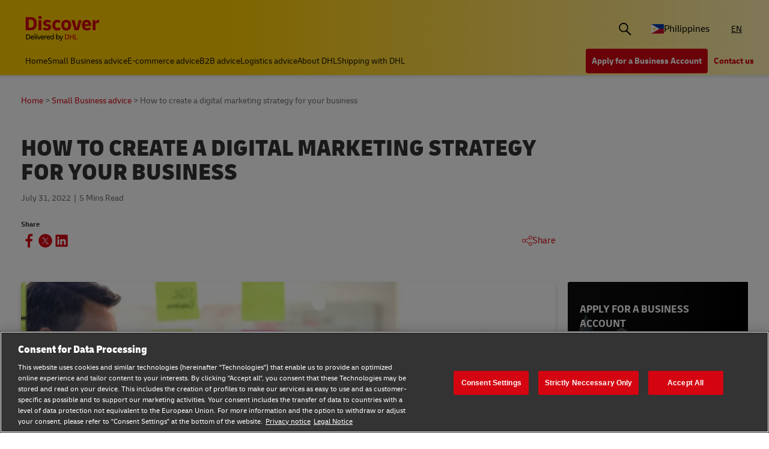

--- FILE ---
content_type: text/html;charset=utf-8
request_url: https://www.dhl.com/discover/en-ph/small-business-advice/growing-your-business/how-to-create-a-digital-marketing-strategy
body_size: 19845
content:
<!DOCTYPE HTML>
<html lang="en-PH">
<head>
    <meta charset="UTF-8"/>
    <title>How to create a digital marketing strategy for your business | DHL Philippines</title>
    <script defer type="text/javascript" src="https://rum.hlx.page/.rum/@adobe/helix-rum-js@%5E2/dist/rum-standalone.js" data-routing="program=58772,environment=528781,tier=publish"></script>
<script type="text/javascript">
        window.dataLayer=window.dataLayer||[],window.DHLTrackingHelper=window.DHLTrackingHelper||{},DHLTrackingHelper.pushUtfEvent=function(e,n){n.event=e,dataLayer.push(n)},DHLTrackingHelper.addUtfEventListener=function(e,n){e.addEventListener(n,function(e){DHLTrackingHelper.pushUtfEvent(n,e.detail)})},DHLTrackingHelper.addUtfEventListener(window,"dhl_utf_contentInteraction"),DHLTrackingHelper.addUtfEventListener(window,"dhl_utf_engagementInteraction"),DHLTrackingHelper.addUtfEventListener(window,"dhl_utf_conversionInteraction");
    </script>
    <script src="https://assets.adobedtm.com/cd52279ef3fa/3cec625096bb/launch-f5a07920ff7f.min.js" async></script>
    
    <meta name="description" content="In this article, we go through the topic on how to incorporate best practices of a digital marketing strategy and generate leads for your business."/>
    <meta name="template" content="article"/>
    <meta http-equiv="X-UA-Compatible" content="IE=9; IE=8; IE=7; IE=EDGE"/>
    <meta name="viewport" content="width=device-width, initial-scale=1"/>
    


    <meta name="va-getStarted" content="false" data-id="getStartedPopup"/>
    <meta name="va-chatbot" content="true" data-id="express-cs-ap-4/discover/ph/1b2a41b6-7af0-40a4-8d3e-84a8347743e2"/>

    
    
        <meta name="theme-color" content="#d40511"/>
        <link rel="manifest" href="/etc.clientlibs/dhl/clientlibs/discover/resources/manifest.json"/>
        <link rel="apple-touch-icon" sizes="128x128" href="/etc.clientlibs/dhl/clientlibs/discover/resources/img/icons/128.png"/>
    
    
<link rel="canonical" href="https://www.dhl.com/discover/en-ph/small-business-advice/growing-your-business/how-to-create-a-digital-marketing-strategy"/>


    
    
        
            <!-- Google Tag Manager -->
            <script>
                window.dataLayer = window.dataLayer || [];
                window.dataLayer.push(
                    { 'gtm.start': new Date().getTime(), event: 'gtm.js' }
                );
            </script>
            <!-- Delay only the GTM script loading -->
            <script>
                window.addEventListener('load', function () {
                    setTimeout(function ()
                    {
                        let gtmScript = document.createElement('script');
                        gtmScript.async = true;
                        let gtmTrackingId = 'GTM-5BDRCJR';
                        gtmScript.src = 'https://www.googletagmanager.com/gtm.js?id=' + gtmTrackingId;
                        document.head.appendChild(gtmScript);
                    }, 5000); // Delay by 5 seconds after full page load
                });
            </script>
            <!-- End Google Tag Manager -->
        
        
    

  
  
    
    
<link rel="stylesheet" href="/etc.clientlibs/dhl/components/content/embed/embeddable/youtube/clientlibs.main-5423b72ac2d4af8f2dc93c7fa5d000aa-lc.min.css" type="text/css">
<link rel="stylesheet" href="/etc.clientlibs/dhl/clientlibs/discover-react-common.main-ca9649cc138d8068e99d954bf06c6c03-lc.min.css" type="text/css">
<link rel="stylesheet" href="/etc.clientlibs/dhl/clientlibs/discover.main-40d0ecbbbaf0a7c6ebf5ed4a14cd9c38-lc.min.css" type="text/css">



  

  
  


  
  



    
    
    

    

    
    
    
    
    

    
    
    <link rel="icon" sizes="192x192" href="/etc.clientlibs/dhl/clientlibs/discover/resources/img/icons/192.png"/>
    <link rel="icon" sizes="128x128" href="/etc.clientlibs/dhl/clientlibs/discover/resources/img/icons/128.png"/>
    <link rel="apple-touch-icon-precomposed" sizes="128x128" href="/etc.clientlibs/dhl/clientlibs/discover/resources/img/icons/128.png"/>

    <link rel="shortcut icon" href="/etc.clientlibs/dhl/clientlibs/discover/resources/img/icons/favicon_dhl.ico"/>
    <link rel="icon" sizes="16x16 32x32 64x64" href="/etc.clientlibs/dhl/clientlibs/discover/resources/img/icons/favicon_dhl.ico"/>
    <link rel="icon" type="image/png" sizes="196x196" href="/etc.clientlibs/dhl/clientlibs/discover/resources/img/icons/192.png"/>
    <link rel="icon" type="image/png" sizes="160x160" href="/etc.clientlibs/dhl/clientlibs/discover/resources/img/icons/160.png"/>
    <link rel="icon" type="image/png" sizes="96x96" href="/etc.clientlibs/dhl/clientlibs/discover/resources/img/icons/96.png"/>
    <link rel="icon" type="image/png" sizes="64x64" href="/etc.clientlibs/dhl/clientlibs/discover/resources/img/icons/64.png"/>
    <link rel="icon" type="image/png" sizes="32x32" href="/etc.clientlibs/dhl/clientlibs/discover/resources/img/icons/32.png"/>
    <link rel="icon" type="image/png" sizes="16x16" href="/etc.clientlibs/dhl/clientlibs/discover/resources/img/icons/16.png"/>
    <link rel="apple-touch-icon" href="/etc.clientlibs/dhl/clientlibs/discover/resources/img/icons/57.png"/>
    <link rel="apple-touch-icon" sizes="114x114" href="/etc.clientlibs/dhl/clientlibs/discover/resources/img/icons/114.png"/>
    <link rel="apple-touch-icon" sizes="72x72" href="/etc.clientlibs/dhl/clientlibs/discover/resources/img/icons/72.png"/>
    <link rel="apple-touch-icon" sizes="144x144" href="/etc.clientlibs/dhl/clientlibs/discover/resources/img/icons/144.png"/>
    <link rel="apple-touch-icon" sizes="60x60" href="/etc.clientlibs/dhl/clientlibs/discover/resources/img/icons/60.png"/>
    <link rel="apple-touch-icon" sizes="120x120" href="/etc.clientlibs/dhl/clientlibs/discover/resources/img/icons/120.png"/>
    <link rel="apple-touch-icon" sizes="76x76" href="/etc.clientlibs/dhl/clientlibs/discover/resources/img/icons/76.png"/>
    <link rel="apple-touch-icon" sizes="152x152" href="/etc.clientlibs/dhl/clientlibs/discover/resources/img/icons/152.png"/>
    <link rel="apple-touch-icon" sizes="180x180" href="/etc.clientlibs/dhl/clientlibs/discover/resources/img/icons/180.png"/>

    
    <meta name="dhl-path-prefix" content="/discover"/>
    <meta name="dhl-path-home" content="/discover/en-ph"/>

    
    <meta property="og:type" content="article"/>
    <meta property="og:url" content="https://www.dhl.com/discover/en-ph/small-business-advice/growing-your-business/how-to-create-a-digital-marketing-strategy"/>
    <meta property="og:title" content="how-to-create-a-digital-marketing-strategy"/>
    <meta property="og:description" content="In this article, we go through the topic on how to incorporate best practices of a digital marketing strategy and generate leads for your business."/>
    <meta property="og:image" content="https://www.dhl.com/discover/content/dam/philippines/desktop/e-commerce/e-commerce-advice/how-to-create-a-digital-marketing-strategy-for-your-business/digital-marketing-strategy-1920x998.jpeg"/>

    <meta name="twitter:card" content="summary"/>
    <meta name="twitter:url" content="https://www.dhl.com/discover/en-ph/small-business-advice/growing-your-business/how-to-create-a-digital-marketing-strategy"/>
    <meta name="twitter:title" content="how-to-create-a-digital-marketing-strategy"/>
    <meta name="twitter:description" content="In this article, we go through the topic on how to incorporate best practices of a digital marketing strategy and generate leads for your business."/>
    <meta name="twitter:image" content="https://www.dhl.com/discover/content/dam/philippines/desktop/e-commerce/e-commerce-advice/how-to-create-a-digital-marketing-strategy-for-your-business/digital-marketing-strategy-1920x998.jpeg"/>


    

  <script type="application/ld+json">{"@context":"https://schema.org","@type":"BreadcrumbList","itemListElement":[{"@type":"ListItem","position":1,"name":"Home","item":"/content/dhl/ph/en-ph"},{"@type":"ListItem","position":2,"name":"Small Business advice","item":"/content/dhl/ph/en-ph/small-business-advice"},{"@type":"ListItem","position":3,"name":"Growing your SME","item":"/content/dhl/ph/en-ph/small-business-advice/growing-your-business"},{"@type":"ListItem","position":4,"name":"How to create a digital marketing strategy for your business","item":"/content/dhl/ph/en-ph/small-business-advice/growing-your-business/how-to-create-a-digital-marketing-strategy"}]}</script>




    
</head>
<body class="editable-article master page basicpage" id="editable-article-29364b0256" data-cmp-link-accessibility-enabled data-cmp-link-accessibility-text="opens in a new tab" data-cmp-data-layer-name="adobeDataLayer" data-analytics-config="{}">



  

  
    
      <!-- Google Tag Manager (noscript) -->
      <noscript><iframe class="gtm-noscript" src="https://www.googletagmanager.com/ns.html?id=GTM-5BDRCJR" height="0" width="0"></iframe></noscript>
      <!-- End Google Tag Manager (noscript) -->
    
  



  





  <div class="page-body article-counter">
  <div class="root responsivegrid">


<div class="aem-Grid aem-Grid--12 aem-Grid--default--12 ">
    
    <header class="experiencefragment aem-GridColumn aem-GridColumn--default--12"><div id="experiencefragment-2c392c549c" class="cmp-experiencefragment cmp-experiencefragment--header">
<div class="xf-content-height">
    


<div class="aem-Grid aem-Grid--12 aem-Grid--default--12 ">
    
    <div class="header responsivegrid aem-GridColumn aem-GridColumn--default--12"><div class="wcag">
    <span class="sr-only">Content and Navigation</span>
    <ul>
        <li><a href="#main-content" aria-label="Skip to main content">Skip to main content</a></li>
        <li><a href="#footer" aria-label="Skip to footer"> Skip to footer</a></li>
    </ul>
</div>
<div class="header-wrapper">
    <div class="header-container">
        <div class="main-row">
            <div class="main-row__left">
                <div class="header__logoWrap">
                    <a class="header__logo" href="/discover/en-ph" aria-label="DHL Discover logo"><span class="sr-only"></span></a>
                </div>
            </div>

            <div class="main-row__right">
                <div class="search-bar"><div class="search-bar-component aem-react-component" data-component-name="search-bar" data-config='{
            "currentPagePath": "/content/dhl/ph/en-ph/small-business-advice/growing-your-business/how-to-create-a-digital-marketing-strategy",
            "recentSearchesTitle": "Recent Searches",
            "trendingTopicsTitle": "Trending Topics",
            "articlesTitle": "Articles",
            "trendingTopics": [&#34;Business&#34;,&#34;China&#34;,&#34;small business&#34;],
            "searchResultPagePath": "/discover/en-ph/search-results",
            "closeAriaLabel": "Close Search Bar",
            "openAriaLabel": "Open Search Bar",
            "searchButtonAriaLabel": "Go to search result page",
            "showThumbnail": true
         }'>
</div></div>
                <div class="header__icon">
                    <button class="header__desktopCountry" aria-label="Country Selector Toggle" aria-expanded="false">
                        
                        
                            <span class="fi fi-ph"></span>
                            <span class="title ">Philippines</span>
                        
                    </button>
                    <div class="header-countryList" aria-hidden="true">
                        <label for="countryList-widget" class="header-countryList__label">Countries &amp; Region</label>
                        <input class="countrySearch" id="countrySearch" type="text" aria-label="Country Filter Input" placeholder="Search"/>
                        <ul class="header-countryList__widget" id="countryList-widget">
                            
                                <li class="header-countryList__option"><a href="/discover/en-global">
                                    <label for="country-aa">
                                        <span class="fi fi-aa"></span>
                                        <span class="country-name" country-name="Global">
                                            Global
                                        </span>
                                    </label>
                                </a></li>
                            
                                <li class="header-countryList__option"><a href="/discover/en-au">
                                    <label for="country-au">
                                        <span class="fi fi-au"></span>
                                        <span class="country-name" country-code="au" country-name="Australia">
                                            Australia
                                        </span>
                                    </label>
                                </a></li>
                            
                                <li class="header-countryList__option"><a href="/discover/en-at">
                                    <label for="country-at">
                                        <span class="fi fi-at"></span>
                                        <span class="country-name" country-code="at" country-name="Austria">
                                            Austria
                                        </span>
                                    </label>
                                </a></li>
                            
                                <li class="header-countryList__option"><a href="/discover/en-bd">
                                    <label for="country-bd">
                                        <span class="fi fi-bd"></span>
                                        <span class="country-name" country-code="bd" country-name="Bangladesh">
                                            Bangladesh
                                        </span>
                                    </label>
                                </a></li>
                            
                                <li class="header-countryList__option"><a href="/discover/en-be">
                                    <label for="country-be">
                                        <span class="fi fi-be"></span>
                                        <span class="country-name" country-code="be" country-name="Belgium">
                                            Belgium
                                        </span>
                                    </label>
                                </a></li>
                            
                                <li class="header-countryList__option"><a href="/discover/en-kh">
                                    <label for="country-kh">
                                        <span class="fi fi-kh"></span>
                                        <span class="country-name" country-code="kh" country-name="Cambodia">
                                            Cambodia
                                        </span>
                                    </label>
                                </a></li>
                            
                                <li class="header-countryList__option"><a href="/discover/en-ca">
                                    <label for="country-ca">
                                        <span class="fi fi-ca"></span>
                                        <span class="country-name" country-code="ca" country-name="Canada">
                                            Canada
                                        </span>
                                    </label>
                                </a></li>
                            
                                <li class="header-countryList__option"><a href="/discover/zh-cn">
                                    <label for="country-cn">
                                        <span class="fi fi-cn"></span>
                                        <span class="country-name" country-code="cn" country-name="China, People&#39;s Republic">
                                            China, People&#39;s Republic
                                        </span>
                                    </label>
                                </a></li>
                            
                                <li class="header-countryList__option"><a href="/discover/cs-cz">
                                    <label for="country-cz">
                                        <span class="fi fi-cz"></span>
                                        <span class="country-name" country-code="cz" country-name="Czech Republic">
                                            Czech Republic
                                        </span>
                                    </label>
                                </a></li>
                            
                                <li class="header-countryList__option"><a href="/discover/fr-fr">
                                    <label for="country-fr">
                                        <span class="fi fi-fr"></span>
                                        <span class="country-name" country-code="fr" country-name="France">
                                            France
                                        </span>
                                    </label>
                                </a></li>
                            
                                <li class="header-countryList__option"><a href="/discover/zh-hk">
                                    <label for="country-hk">
                                        <span class="fi fi-hk"></span>
                                        <span class="country-name" country-code="hk" country-name="Hong Kong, SAR China">
                                            Hong Kong, SAR China
                                        </span>
                                    </label>
                                </a></li>
                            
                                <li class="header-countryList__option"><a href="/discover/hu-hu">
                                    <label for="country-hu">
                                        <span class="fi fi-hu"></span>
                                        <span class="country-name" country-code="hu" country-name="Hungary">
                                            Hungary
                                        </span>
                                    </label>
                                </a></li>
                            
                                <li class="header-countryList__option"><a href="/discover/en-in">
                                    <label for="country-in">
                                        <span class="fi fi-in"></span>
                                        <span class="country-name" country-code="in" country-name="India">
                                            India
                                        </span>
                                    </label>
                                </a></li>
                            
                                <li class="header-countryList__option"><a href="/discover/id-id">
                                    <label for="country-id">
                                        <span class="fi fi-id"></span>
                                        <span class="country-name" country-code="id" country-name="Indonesia">
                                            Indonesia
                                        </span>
                                    </label>
                                </a></li>
                            
                                <li class="header-countryList__option"><a href="/discover/en-ie">
                                    <label for="country-ie">
                                        <span class="fi fi-ie"></span>
                                        <span class="country-name" country-code="ie" country-name="Ireland">
                                            Ireland
                                        </span>
                                    </label>
                                </a></li>
                            
                                <li class="header-countryList__option"><a href="/discover/he-il">
                                    <label for="country-il">
                                        <span class="fi fi-il"></span>
                                        <span class="country-name" country-code="il" country-name="Israel">
                                            Israel
                                        </span>
                                    </label>
                                </a></li>
                            
                                <li class="header-countryList__option"><a href="/discover/it-it">
                                    <label for="country-it">
                                        <span class="fi fi-it"></span>
                                        <span class="country-name" country-code="it" country-name="Italy">
                                            Italy
                                        </span>
                                    </label>
                                </a></li>
                            
                                <li class="header-countryList__option"><a href="/discover/ja-jp/small-business-advice/growing-your-business/how-to-create-a-digital-marketing-strategy">
                                    <label for="country-jp">
                                        <span class="fi fi-jp"></span>
                                        <span class="country-name" country-code="jp" country-name="Japan">
                                            Japan
                                        </span>
                                    </label>
                                </a></li>
                            
                                <li class="header-countryList__option"><a href="/discover/en-ke">
                                    <label for="country-ke">
                                        <span class="fi fi-ke"></span>
                                        <span class="country-name" country-code="ke" country-name="Kenya">
                                            Kenya
                                        </span>
                                    </label>
                                </a></li>
                            
                                <li class="header-countryList__option"><a href="/discover/ko-kr">
                                    <label for="country-kr">
                                        <span class="fi fi-kr"></span>
                                        <span class="country-name" country-code="kr" country-name="Korea">
                                            Korea
                                        </span>
                                    </label>
                                </a></li>
                            
                                <li class="header-countryList__option"><a href="/discover/en-my">
                                    <label for="country-my">
                                        <span class="fi fi-my"></span>
                                        <span class="country-name" country-code="my" country-name="Malaysia">
                                            Malaysia
                                        </span>
                                    </label>
                                </a></li>
                            
                                <li class="header-countryList__option"><a href="/discover/en-mm">
                                    <label for="country-mm">
                                        <span class="fi fi-mm"></span>
                                        <span class="country-name" country-code="mm" country-name="Myanmar">
                                            Myanmar
                                        </span>
                                    </label>
                                </a></li>
                            
                                <li class="header-countryList__option"><a href="/discover/en-nz">
                                    <label for="country-nz">
                                        <span class="fi fi-nz"></span>
                                        <span class="country-name" country-code="nz" country-name="New Zealand">
                                            New Zealand
                                        </span>
                                    </label>
                                </a></li>
                            
                                <li class="header-countryList__option"><a href="/discover/en-ng">
                                    <label for="country-ng">
                                        <span class="fi fi-ng"></span>
                                        <span class="country-name" country-code="ng" country-name="Nigeria">
                                            Nigeria
                                        </span>
                                    </label>
                                </a></li>
                            
                                <li class="header-countryList__option"><a href="/discover/en-pk">
                                    <label for="country-pk">
                                        <span class="fi fi-pk"></span>
                                        <span class="country-name" country-code="pk" country-name="Pakistan">
                                            Pakistan
                                        </span>
                                    </label>
                                </a></li>
                            
                                <li class="header-countryList__option"><a href="/discover/pt-pt">
                                    <label for="country-pt">
                                        <span class="fi fi-pt"></span>
                                        <span class="country-name" country-code="pt" country-name="Portugal">
                                            Portugal
                                        </span>
                                    </label>
                                </a></li>
                            
                                <li class="header-countryList__option"><a href="/discover/en-sg">
                                    <label for="country-sg">
                                        <span class="fi fi-sg"></span>
                                        <span class="country-name" country-code="sg" country-name="Singapore">
                                            Singapore
                                        </span>
                                    </label>
                                </a></li>
                            
                                <li class="header-countryList__option"><a href="/discover/sk-sk">
                                    <label for="country-sk">
                                        <span class="fi fi-sk"></span>
                                        <span class="country-name" country-code="sk" country-name="Slovakia">
                                            Slovakia
                                        </span>
                                    </label>
                                </a></li>
                            
                                <li class="header-countryList__option"><a href="/discover/en-za">
                                    <label for="country-za">
                                        <span class="fi fi-za"></span>
                                        <span class="country-name" country-code="za" country-name="South Africa">
                                            South Africa
                                        </span>
                                    </label>
                                </a></li>
                            
                                <li class="header-countryList__option"><a href="/discover/es-es">
                                    <label for="country-es">
                                        <span class="fi fi-es"></span>
                                        <span class="country-name" country-code="es" country-name="Spain">
                                            Spain
                                        </span>
                                    </label>
                                </a></li>
                            
                                <li class="header-countryList__option"><a href="/discover/en-lk">
                                    <label for="country-lk">
                                        <span class="fi fi-lk"></span>
                                        <span class="country-name" country-code="lk" country-name="Sri Lanka">
                                            Sri Lanka
                                        </span>
                                    </label>
                                </a></li>
                            
                                <li class="header-countryList__option"><a href="/discover/de-ch">
                                    <label for="country-ch">
                                        <span class="fi fi-ch"></span>
                                        <span class="country-name" country-code="ch" country-name="Switzerland">
                                            Switzerland
                                        </span>
                                    </label>
                                </a></li>
                            
                                <li class="header-countryList__option"><a href="/discover/zh-tw">
                                    <label for="country-tw">
                                        <span class="fi fi-twx"></span>
                                        <span class="country-name" country-code="tw" country-name="Taiwan, China">
                                            Taiwan, China
                                        </span>
                                    </label>
                                </a></li>
                            
                                <li class="header-countryList__option"><a href="/discover/th-th">
                                    <label for="country-th">
                                        <span class="fi fi-th"></span>
                                        <span class="country-name" country-code="th" country-name="Thailand">
                                            Thailand
                                        </span>
                                    </label>
                                </a></li>
                            
                                <li class="header-countryList__option"><a href="/discover/en-ae">
                                    <label for="country-ae">
                                        <span class="fi fi-ae"></span>
                                        <span class="country-name" country-code="ae" country-name="UAE">
                                            UAE
                                        </span>
                                    </label>
                                </a></li>
                            
                                <li class="header-countryList__option"><a href="/discover/en-gb">
                                    <label for="country-gb">
                                        <span class="fi fi-gb"></span>
                                        <span class="country-name" country-code="gb" country-name="United Kingdom">
                                            United Kingdom
                                        </span>
                                    </label>
                                </a></li>
                            
                                <li class="header-countryList__option"><a href="/discover/en-us">
                                    <label for="country-us">
                                        <span class="fi fi-us"></span>
                                        <span class="country-name" country-code="us" country-name="United States">
                                            United States
                                        </span>
                                    </label>
                                </a></li>
                            
                                <li class="header-countryList__option"><a href="/discover/vi-vn">
                                    <label for="country-vn">
                                        <span class="fi fi-vn"></span>
                                        <span class="country-name" country-code="vn" country-name="Vietnam">
                                            Vietnam
                                        </span>
                                    </label>
                                </a></li>
                            
                        </ul>
                    </div>
                </div>
                <div class="header__icon">
                    
                        <a aria-label="Switch Language to: Global Shipping &amp; Logistics Insights | DHL Philippines" href="/discover/en-ph/small-business-advice/growing-your-business/how-to-create-a-digital-marketing-strategy" data-home="/content/dhl/ph/en-ph.html" rel="alternate" lang="en-PH" hreflang="en-PH" class="header__lang header__lang--selected" aria-current="page">
                            EN
                        </a>

                    
                </div>
                <div data-open-hamburger-menu-text="Open Hamburger Menu" data-close-hamburger-menu-text="Close Hamburger Menu" id="header__navigation__text" class="header__icon">
                    <a class="header__navigation" href="#" aria-label="Open Hamburger Menu">
                        <i class="header__hamburger"></i>
                    </a>
                </div>
            </div>
        </div>
        <div class="navigation-row">
            <nav class="navigation-row__left">
                <a class="navigation-item " href="/discover/en-ph"><span>Home</span></a>
                
                    <a class="navigation-item  " data-analytics="{&quot;content&quot;:{&quot;name&quot;:&quot;Header Category Link 'Small Business advice'&quot;,&quot;type&quot;:&quot;header&quot;,&quot;interaction&quot;:&quot;Click&quot;},&quot;trackedInteractions&quot;:&quot;basic&quot;,&quot;interactionType&quot;:&quot;dhl_utf_contentInteraction&quot;}" href="/discover/en-ph/small-business-advice">
                        <span>Small Business advice</span></a>
                
                    <a class="navigation-item  " data-analytics="{&quot;content&quot;:{&quot;name&quot;:&quot;Header Category Link 'E-commerce advice'&quot;,&quot;type&quot;:&quot;header&quot;,&quot;interaction&quot;:&quot;Click&quot;},&quot;trackedInteractions&quot;:&quot;basic&quot;,&quot;interactionType&quot;:&quot;dhl_utf_contentInteraction&quot;}" href="/discover/en-ph/e-commerce-advice">
                        <span>E-commerce advice</span></a>
                
                    <a class="navigation-item  " data-analytics="{&quot;content&quot;:{&quot;name&quot;:&quot;Header Category Link 'B2B advice'&quot;,&quot;type&quot;:&quot;header&quot;,&quot;interaction&quot;:&quot;Click&quot;},&quot;trackedInteractions&quot;:&quot;basic&quot;,&quot;interactionType&quot;:&quot;dhl_utf_contentInteraction&quot;}" href="/discover/en-ph/b2b-advice">
                        <span>B2B advice</span></a>
                
                    <a class="navigation-item  " data-analytics="{&quot;content&quot;:{&quot;name&quot;:&quot;Header Category Link 'Logistics advice'&quot;,&quot;type&quot;:&quot;header&quot;,&quot;interaction&quot;:&quot;Click&quot;},&quot;trackedInteractions&quot;:&quot;basic&quot;,&quot;interactionType&quot;:&quot;dhl_utf_contentInteraction&quot;}" href="/discover/en-ph/logistics-advice">
                        <span>Logistics advice</span></a>
                
                    <a class="navigation-item  " data-analytics="{&quot;content&quot;:{&quot;name&quot;:&quot;Header Category Link 'About DHL'&quot;,&quot;type&quot;:&quot;header&quot;,&quot;interaction&quot;:&quot;Click&quot;},&quot;trackedInteractions&quot;:&quot;basic&quot;,&quot;interactionType&quot;:&quot;dhl_utf_contentInteraction&quot;}" href="/discover/en-ph/about-dhl">
                        <span>About DHL</span></a>
                
                    <a class="navigation-item  " data-analytics="{&quot;content&quot;:{&quot;name&quot;:&quot;Header Category Link 'Shipping with DHL'&quot;,&quot;type&quot;:&quot;header&quot;,&quot;interaction&quot;:&quot;Click&quot;},&quot;trackedInteractions&quot;:&quot;basic&quot;,&quot;interactionType&quot;:&quot;dhl_utf_contentInteraction&quot;}" href="/discover/en-ph/ship-with-dhl">
                        <span>Shipping with DHL</span></a>
                
                <span class="navigation-item navigation-item_more-less less">Less</span>
            </nav>
            <div class="navigation-row__right">
                <span class="navigation-item navigation-item_more-less more">More</span>
                <a class="button dhl-btn dhl-btn--primary" href="/discover/en-ph/ship-now" title="Apply for a Business Account" data-testid="header-red-button" data-analytics="{&quot;content&quot;:{&quot;name&quot;:&quot;'Apply for a business Account' button&quot;,&quot;type&quot;:&quot;header&quot;,&quot;interaction&quot;:&quot;Click&quot;},&quot;trackedInteractions&quot;:&quot;basic&quot;,&quot;interactionType&quot;:&quot;dhl_utf_contentInteraction&quot;}">
                    <span>Apply for a Business Account</span>
                </a>
              
                <a class="button dhl-btn dhl-btn--link" href="/discover/en-ph/ship-with-dhl/contact" data-testid="header-company-link-0" data-analytics="{&quot;content&quot;:{&quot;name&quot;:&quot;'Contact Us' link&quot;,&quot;type&quot;:&quot;header&quot;,&quot;interaction&quot;:&quot;Click&quot;},&quot;trackedInteractions&quot;:&quot;basic&quot;,&quot;interactionType&quot;:&quot;dhl_utf_contentInteraction&quot;}">
                  <span>Contact us</span>
                </a>
              
            </div>
        </div>
    </div>
    <div class="header__meganav">
        <nav class="header__meganavNavigation">
            <ul class="header__meganavNav">
                <li>
                    <div class="menuNav-title"> </div>
                </li>
                <li>
                    <div class="menuNav-title">Categories</div>
                    <ul>
                        <li>
                            <a class="navigation-item" href="/discover/en-ph/small-business-advice" data-analytics="{&quot;content&quot;:{&quot;name&quot;:&quot;Small Business advice&quot;,&quot;type&quot;:&quot;header&quot;,&quot;interaction&quot;:&quot;Click&quot;},&quot;trackedInteractions&quot;:&quot;basic&quot;,&quot;interactionType&quot;:&quot;dhl_utf_contentInteraction&quot;}">
                                <span>Small Business advice</span></a>
<a class="navigation-item" href="/discover/en-ph/e-commerce-advice" data-analytics="{&quot;content&quot;:{&quot;name&quot;:&quot;E-commerce advice&quot;,&quot;type&quot;:&quot;header&quot;,&quot;interaction&quot;:&quot;Click&quot;},&quot;trackedInteractions&quot;:&quot;basic&quot;,&quot;interactionType&quot;:&quot;dhl_utf_contentInteraction&quot;}">
                                <span>E-commerce advice</span></a>
<a class="navigation-item" href="/discover/en-ph/b2b-advice" data-analytics="{&quot;content&quot;:{&quot;name&quot;:&quot;B2B advice&quot;,&quot;type&quot;:&quot;header&quot;,&quot;interaction&quot;:&quot;Click&quot;},&quot;trackedInteractions&quot;:&quot;basic&quot;,&quot;interactionType&quot;:&quot;dhl_utf_contentInteraction&quot;}">
                                <span>B2B advice</span></a>
<a class="navigation-item" href="/discover/en-ph/logistics-advice" data-analytics="{&quot;content&quot;:{&quot;name&quot;:&quot;Logistics advice&quot;,&quot;type&quot;:&quot;header&quot;,&quot;interaction&quot;:&quot;Click&quot;},&quot;trackedInteractions&quot;:&quot;basic&quot;,&quot;interactionType&quot;:&quot;dhl_utf_contentInteraction&quot;}">
                                <span>Logistics advice</span></a>
<a class="navigation-item" href="/discover/en-ph/about-dhl" data-analytics="{&quot;content&quot;:{&quot;name&quot;:&quot;About DHL&quot;,&quot;type&quot;:&quot;header&quot;,&quot;interaction&quot;:&quot;Click&quot;},&quot;trackedInteractions&quot;:&quot;basic&quot;,&quot;interactionType&quot;:&quot;dhl_utf_contentInteraction&quot;}">
                                <span>About DHL</span></a>
<a class="navigation-item" href="/discover/en-ph/ship-with-dhl" data-analytics="{&quot;content&quot;:{&quot;name&quot;:&quot;Shipping with DHL&quot;,&quot;type&quot;:&quot;header&quot;,&quot;interaction&quot;:&quot;Click&quot;},&quot;trackedInteractions&quot;:&quot;basic&quot;,&quot;interactionType&quot;:&quot;dhl_utf_contentInteraction&quot;}">
                                <span>Shipping with DHL</span></a>

                        </li>
                    </ul>
                </li>
                <li>
                    <div class="menuNav-title">Company</div>
                    <ul>
                        <li>
                            <a class="navigation-item" href="/discover/en-ph/ship-with-dhl/contact" data-analytics="{&quot;content&quot;:{&quot;name&quot;:&quot;Contact us&quot;,&quot;type&quot;:&quot;header&quot;,&quot;interaction&quot;:&quot;Click&quot;},&quot;trackedInteractions&quot;:&quot;basic&quot;,&quot;interactionType&quot;:&quot;dhl_utf_contentInteraction&quot;}">
                                <span>Contact us</span></a>

                        </li>
                    </ul>
                </li>
            </ul>
            <div>


<div class="aem-Grid aem-Grid--12 aem-Grid--default--12 ">
    
    <div class="experiencefragment aem-GridColumn aem-GridColumn--default--12"><div id="experiencefragment-e9ea57e70b" class="cmp-experiencefragment cmp-experiencefragment--open-business-account">
<div class="xf-content-height">
    


<div class="aem-Grid aem-Grid--12 aem-Grid--default--12 ">
    
    <div class="cta-banner-with-points-v2 image aem-GridColumn aem-GridColumn--default--12">


<article class="cmp-cta-banner-with-points">

        
  <picture>
    <source media="(min-width: 75rem)" srcset="/discover/adobe/dynamicmedia/deliver/dm-aid--4bb5d4aa-c6a0-4c32-baa3-4e35305c4faf/account-app-landscape-black.png?preferwebp=true&amp;width=400&amp;quality=82 400w, /discover/adobe/dynamicmedia/deliver/dm-aid--4bb5d4aa-c6a0-4c32-baa3-4e35305c4faf/account-app-landscape-black.png?preferwebp=true&amp;width=500&amp;quality=82 500w, /discover/adobe/dynamicmedia/deliver/dm-aid--4bb5d4aa-c6a0-4c32-baa3-4e35305c4faf/account-app-landscape-black.png?preferwebp=true&amp;width=600&amp;quality=82 600w, /discover/adobe/dynamicmedia/deliver/dm-aid--4bb5d4aa-c6a0-4c32-baa3-4e35305c4faf/account-app-landscape-black.png?preferwebp=true&amp;width=700&amp;quality=82 700w, /discover/adobe/dynamicmedia/deliver/dm-aid--4bb5d4aa-c6a0-4c32-baa3-4e35305c4faf/account-app-landscape-black.png?preferwebp=true&amp;width=800&amp;quality=82 800w, /discover/adobe/dynamicmedia/deliver/dm-aid--4bb5d4aa-c6a0-4c32-baa3-4e35305c4faf/account-app-landscape-black.png?preferwebp=true&amp;width=900&amp;quality=82 900w, /discover/adobe/dynamicmedia/deliver/dm-aid--4bb5d4aa-c6a0-4c32-baa3-4e35305c4faf/account-app-landscape-black.png?preferwebp=true&amp;width=1000&amp;quality=82 1000w, /discover/adobe/dynamicmedia/deliver/dm-aid--4bb5d4aa-c6a0-4c32-baa3-4e35305c4faf/account-app-landscape-black.png?preferwebp=true&amp;width=1100&amp;quality=82 1100w, /discover/adobe/dynamicmedia/deliver/dm-aid--4bb5d4aa-c6a0-4c32-baa3-4e35305c4faf/account-app-landscape-black.png?preferwebp=true&amp;width=1200&amp;quality=82 1200w, /discover/adobe/dynamicmedia/deliver/dm-aid--4bb5d4aa-c6a0-4c32-baa3-4e35305c4faf/account-app-landscape-black.png?preferwebp=true&amp;width=1300&amp;quality=82 1300w, /discover/adobe/dynamicmedia/deliver/dm-aid--4bb5d4aa-c6a0-4c32-baa3-4e35305c4faf/account-app-landscape-black.png?preferwebp=true&amp;width=1400&amp;quality=82 1400w, /discover/adobe/dynamicmedia/deliver/dm-aid--4bb5d4aa-c6a0-4c32-baa3-4e35305c4faf/account-app-landscape-black.png?preferwebp=true&amp;width=1500&amp;quality=82 1500w, /discover/adobe/dynamicmedia/deliver/dm-aid--4bb5d4aa-c6a0-4c32-baa3-4e35305c4faf/account-app-landscape-black.png?preferwebp=true&amp;width=1600&amp;quality=82 1600w"/>
    <source media="(min-width: 48rem) and (max-width: 74.999rem)" srcset="/discover/adobe/dynamicmedia/deliver/dm-aid--b097e2c0-f4cc-411e-865b-82cca4444754/tablet-account-application.png?preferwebp=true&amp;width=400&amp;quality=82 400w, /discover/adobe/dynamicmedia/deliver/dm-aid--b097e2c0-f4cc-411e-865b-82cca4444754/tablet-account-application.png?preferwebp=true&amp;width=500&amp;quality=82 500w, /discover/adobe/dynamicmedia/deliver/dm-aid--b097e2c0-f4cc-411e-865b-82cca4444754/tablet-account-application.png?preferwebp=true&amp;width=600&amp;quality=82 600w, /discover/adobe/dynamicmedia/deliver/dm-aid--b097e2c0-f4cc-411e-865b-82cca4444754/tablet-account-application.png?preferwebp=true&amp;width=700&amp;quality=82 700w, /discover/adobe/dynamicmedia/deliver/dm-aid--b097e2c0-f4cc-411e-865b-82cca4444754/tablet-account-application.png?preferwebp=true&amp;width=800&amp;quality=82 800w, /discover/adobe/dynamicmedia/deliver/dm-aid--b097e2c0-f4cc-411e-865b-82cca4444754/tablet-account-application.png?preferwebp=true&amp;width=900&amp;quality=82 900w, /discover/adobe/dynamicmedia/deliver/dm-aid--b097e2c0-f4cc-411e-865b-82cca4444754/tablet-account-application.png?preferwebp=true&amp;width=1000&amp;quality=82 1000w, /discover/adobe/dynamicmedia/deliver/dm-aid--b097e2c0-f4cc-411e-865b-82cca4444754/tablet-account-application.png?preferwebp=true&amp;width=1100&amp;quality=82 1100w, /discover/adobe/dynamicmedia/deliver/dm-aid--b097e2c0-f4cc-411e-865b-82cca4444754/tablet-account-application.png?preferwebp=true&amp;width=1200&amp;quality=82 1200w, /discover/adobe/dynamicmedia/deliver/dm-aid--b097e2c0-f4cc-411e-865b-82cca4444754/tablet-account-application.png?preferwebp=true&amp;width=1300&amp;quality=82 1300w, /discover/adobe/dynamicmedia/deliver/dm-aid--b097e2c0-f4cc-411e-865b-82cca4444754/tablet-account-application.png?preferwebp=true&amp;width=1400&amp;quality=82 1400w, /discover/adobe/dynamicmedia/deliver/dm-aid--b097e2c0-f4cc-411e-865b-82cca4444754/tablet-account-application.png?preferwebp=true&amp;width=1500&amp;quality=82 1500w, /discover/adobe/dynamicmedia/deliver/dm-aid--b097e2c0-f4cc-411e-865b-82cca4444754/tablet-account-application.png?preferwebp=true&amp;width=1600&amp;quality=82 1600w"/>
    <source media="(max-width: 47.999rem)" srcset="/discover/adobe/dynamicmedia/deliver/dm-aid--2fcce031-66b5-4c32-89b2-a96f35acb85b/mobile-account-application.png?preferwebp=true&amp;width=400&amp;quality=82 400w, /discover/adobe/dynamicmedia/deliver/dm-aid--2fcce031-66b5-4c32-89b2-a96f35acb85b/mobile-account-application.png?preferwebp=true&amp;width=500&amp;quality=82 500w, /discover/adobe/dynamicmedia/deliver/dm-aid--2fcce031-66b5-4c32-89b2-a96f35acb85b/mobile-account-application.png?preferwebp=true&amp;width=600&amp;quality=82 600w, /discover/adobe/dynamicmedia/deliver/dm-aid--2fcce031-66b5-4c32-89b2-a96f35acb85b/mobile-account-application.png?preferwebp=true&amp;width=700&amp;quality=82 700w, /discover/adobe/dynamicmedia/deliver/dm-aid--2fcce031-66b5-4c32-89b2-a96f35acb85b/mobile-account-application.png?preferwebp=true&amp;width=800&amp;quality=82 800w, /discover/adobe/dynamicmedia/deliver/dm-aid--2fcce031-66b5-4c32-89b2-a96f35acb85b/mobile-account-application.png?preferwebp=true&amp;width=900&amp;quality=82 900w, /discover/adobe/dynamicmedia/deliver/dm-aid--2fcce031-66b5-4c32-89b2-a96f35acb85b/mobile-account-application.png?preferwebp=true&amp;width=1000&amp;quality=82 1000w, /discover/adobe/dynamicmedia/deliver/dm-aid--2fcce031-66b5-4c32-89b2-a96f35acb85b/mobile-account-application.png?preferwebp=true&amp;width=1100&amp;quality=82 1100w, /discover/adobe/dynamicmedia/deliver/dm-aid--2fcce031-66b5-4c32-89b2-a96f35acb85b/mobile-account-application.png?preferwebp=true&amp;width=1200&amp;quality=82 1200w, /discover/adobe/dynamicmedia/deliver/dm-aid--2fcce031-66b5-4c32-89b2-a96f35acb85b/mobile-account-application.png?preferwebp=true&amp;width=1300&amp;quality=82 1300w, /discover/adobe/dynamicmedia/deliver/dm-aid--2fcce031-66b5-4c32-89b2-a96f35acb85b/mobile-account-application.png?preferwebp=true&amp;width=1400&amp;quality=82 1400w, /discover/adobe/dynamicmedia/deliver/dm-aid--2fcce031-66b5-4c32-89b2-a96f35acb85b/mobile-account-application.png?preferwebp=true&amp;width=1500&amp;quality=82 1500w, /discover/adobe/dynamicmedia/deliver/dm-aid--2fcce031-66b5-4c32-89b2-a96f35acb85b/mobile-account-application.png?preferwebp=true&amp;width=1600&amp;quality=82 1600w"/>
    <img src="/etc.clientlibs/dhl/clientlibs/discover/resources/img/articleHeroHomepage-desk.jpg" class="cmp-cta-banner-with-points__image" fetchpriority="high"/>
  </picture>


    <div class="cmp-cta-banner-with-points__body">
        <div class="cmp-cta-banner-with-points__title">Apply for a Business Account</div>
            <ul class="cmp-cta-banner-with-points__list cmp-cta-banner-with-points__list--columns">
                <li class="cmp-cta-banner-with-points__item">Preferential rates</li>
<li class="cmp-cta-banner-with-points__item">Fast, easy &amp; reliable shipping</li>
<li class="cmp-cta-banner-with-points__item">Customs expertise</li>
<li class="cmp-cta-banner-with-points__item">Trusted business advice</li>

            </ul>
        <a class="cmp-cta-banner-with-points__button dhl-btn dhl-btn--primary" href="/discover/en-ph/ship-now" title="Apply now" data-analytics="{&#34;trackedInteractions&#34;:&#34;basic&#34;,&#34;interactionType&#34;:&#34;dhl_utf_contentInteraction&#34;,&#34;content&#34;:{&#34;name&#34;:&#34;Open a business account banner&#34;,&#34;type&#34;:&#34;cta-banner-with-points-v2&#34;,&#34;interaction&#34;:&#34;Click&#34;}}">
            <span>Apply now</span>
        </a>
    </div>
</article></div>

    
</div>

</div>
</div>

    
</div>

    
</div>
</div>
        </nav>
    </div>
</div>
<div id="content" class="wcag__spacer"></div>
</div>

    
</div>

</div>
</div>

    
</header>
<main class="page-container container responsivegrid aem-GridColumn aem-GridColumn--default--12" id="main-content">

    
    <div id="page-container-836e6d1e10" class="cmp-container" data-clarity-region="article">
        


<div class="aem-Grid aem-Grid--12 aem-Grid--default--12 ">
    
    <div class="article-container responsivegrid aem-GridColumn aem-GridColumn--default--12"><div class="cmp-article-container">
    <div class="cmp-article-container__grid">
            <div class="cmp-article-container__body-wrapper">


<div class="aem-Grid aem-Grid--12 aem-Grid--default--12 ">
    
    <div class="breadcrumb aem-GridColumn aem-GridColumn--default--12">
<nav id="breadcrumb-c1e3419486" class="cmp-breadcrumb" aria-label="Breadcrumb" role="navigation">
    <ol class="cmp-breadcrumb__list" itemscope itemtype="http://schema.org/BreadcrumbList">
        
        <li class="cmp-breadcrumb__item" itemprop="itemListElement" itemscope itemtype="http://schema.org/ListItem">
            <a class="cmp-breadcrumb__item-link" itemprop="item" href="/discover/en-ph">
                <span itemprop="name">Home</span>
            </a>
            <meta itemprop="position" content="1"/>
        </li>
    
        
        <li class="cmp-breadcrumb__item" itemprop="itemListElement" itemscope itemtype="http://schema.org/ListItem">
            <a class="cmp-breadcrumb__item-link" itemprop="item" href="/discover/en-ph/small-business-advice">
                <span itemprop="name">Small Business advice</span>
            </a>
            <meta itemprop="position" content="2"/>
        </li>
    
        
        <li class="cmp-breadcrumb__item" itemprop="itemListElement" itemscope itemtype="http://schema.org/ListItem">
            <a class="cmp-breadcrumb__item-link" itemprop="item" href="/discover/en-ph/small-business-advice/growing-your-business">
                <span itemprop="name">Growing your SME</span>
            </a>
            <meta itemprop="position" content="3"/>
        </li>
    
        
        <li class="cmp-breadcrumb__item cmp-breadcrumb__item--active" aria-current="page" itemprop="itemListElement" itemscope itemtype="http://schema.org/ListItem">
            
                <span itemprop="name">How to create a digital marketing strategy for your business</span>
            
            <meta itemprop="position" content="4"/>
        </li>
    </ol>
</nav>

    

</div>
<div class="article-header aem-GridColumn aem-GridColumn--default--12">

<div class="cmp-article-header">
  <a class="cmp-article-header__groupTag" href="/discover/en-ph/small-business-advice">#SmallBusinessAdvice</a>

  <h1 class="cmp-article-header__title">How to create a digital marketing strategy for your business</h1>

  
  <div class="cmp-article-header__info">
    
    
    <div class="cmp-article-header__date">
      <time class="cmp-article-header__publishDate" datetime="2022-07-31">July 31, 2022</time>
      <span class="cmp-article-header__readingDuration">5 Mins Read</span>
    </div>
  </div>
  

  
  <div class="share-options ">
    <div class="share-options__label">Share</div>
    <div class="share-options__container">
      <div class="share-options__left">
        <div class="st-custom-button" data-network="facebook">
          <img class="logo__image" alt="facebook sharing button" src="/discover/content/dam/icons-and-logos/facebook_rgb_red.svg"/>
        </div>
<div class="st-custom-button" data-network="twitter">
          <img class="logo__image" alt="twitter sharing button" src="/discover/content/dam/icons-and-logos/twitter_rgb_red.svg"/>
        </div>
<div class="st-custom-button" data-network="linkedin">
          <img class="logo__image" alt="linkedin sharing button" src="/discover/content/dam/icons-and-logos/linkedin_rgb_red.svg"/>
        </div>

      </div>
      <div class="share-options__right">
          <div class="st-custom-button" data-network="sharethis">
              
                  <img class="logo__image" alt="Smart Share Buttons Icon" src="/discover/content/dam/icons-and-logos/icons8-share%20%281%29.svg"/>
              
              <span class="st-label">Share</span>
          </div>
      </div>
    </div>
  </div>

</div>
</div>

    
</div>
</div>
        
    </div>
</div>
</div>
<div class="article-container responsivegrid aem-GridColumn aem-GridColumn--default--12"><div class="cmp-article-container">
    <div class="cmp-article-container__grid">
            <div class="cmp-article-container__body-wrapper">


<div class="aem-Grid aem-Grid--12 aem-Grid--default--12 ">
    
    <div class="hero-banner-v2 image aem-GridColumn aem-GridColumn--default--12">



<div class="cmp-hero-banner cmp-hero-banner--with-margins">
  <div class="cmp-hero-banner__asset cmp-hero-banner__asset--with-rounded-corners">
    
  <picture>
    <source media="(min-width: 75rem)" srcset="/discover/adobe/dynamicmedia/deliver/dm-aid--690f7f9d-8da8-4794-ac36-3864201f9a65/digital-marketing-strategy-1920x998.jpg?preferwebp=true&amp;width=400&amp;quality=82 400w, /discover/adobe/dynamicmedia/deliver/dm-aid--690f7f9d-8da8-4794-ac36-3864201f9a65/digital-marketing-strategy-1920x998.jpg?preferwebp=true&amp;width=500&amp;quality=82 500w, /discover/adobe/dynamicmedia/deliver/dm-aid--690f7f9d-8da8-4794-ac36-3864201f9a65/digital-marketing-strategy-1920x998.jpg?preferwebp=true&amp;width=600&amp;quality=82 600w, /discover/adobe/dynamicmedia/deliver/dm-aid--690f7f9d-8da8-4794-ac36-3864201f9a65/digital-marketing-strategy-1920x998.jpg?preferwebp=true&amp;width=700&amp;quality=82 700w, /discover/adobe/dynamicmedia/deliver/dm-aid--690f7f9d-8da8-4794-ac36-3864201f9a65/digital-marketing-strategy-1920x998.jpg?preferwebp=true&amp;width=800&amp;quality=82 800w, /discover/adobe/dynamicmedia/deliver/dm-aid--690f7f9d-8da8-4794-ac36-3864201f9a65/digital-marketing-strategy-1920x998.jpg?preferwebp=true&amp;width=900&amp;quality=82 900w, /discover/adobe/dynamicmedia/deliver/dm-aid--690f7f9d-8da8-4794-ac36-3864201f9a65/digital-marketing-strategy-1920x998.jpg?preferwebp=true&amp;width=1000&amp;quality=82 1000w, /discover/adobe/dynamicmedia/deliver/dm-aid--690f7f9d-8da8-4794-ac36-3864201f9a65/digital-marketing-strategy-1920x998.jpg?preferwebp=true&amp;width=1100&amp;quality=82 1100w, /discover/adobe/dynamicmedia/deliver/dm-aid--690f7f9d-8da8-4794-ac36-3864201f9a65/digital-marketing-strategy-1920x998.jpg?preferwebp=true&amp;width=1200&amp;quality=82 1200w, /discover/adobe/dynamicmedia/deliver/dm-aid--690f7f9d-8da8-4794-ac36-3864201f9a65/digital-marketing-strategy-1920x998.jpg?preferwebp=true&amp;width=1300&amp;quality=82 1300w, /discover/adobe/dynamicmedia/deliver/dm-aid--690f7f9d-8da8-4794-ac36-3864201f9a65/digital-marketing-strategy-1920x998.jpg?preferwebp=true&amp;width=1400&amp;quality=82 1400w, /discover/adobe/dynamicmedia/deliver/dm-aid--690f7f9d-8da8-4794-ac36-3864201f9a65/digital-marketing-strategy-1920x998.jpg?preferwebp=true&amp;width=1500&amp;quality=82 1500w, /discover/adobe/dynamicmedia/deliver/dm-aid--690f7f9d-8da8-4794-ac36-3864201f9a65/digital-marketing-strategy-1920x998.jpg?preferwebp=true&amp;width=1600&amp;quality=82 1600w"/>
    <source media="(min-width: 48rem) and (max-width: 74.999rem)" srcset="/discover/adobe/dynamicmedia/deliver/dm-aid--690f7f9d-8da8-4794-ac36-3864201f9a65/digital-marketing-strategy-1920x998.jpg?preferwebp=true&amp;width=400&amp;quality=82 400w, /discover/adobe/dynamicmedia/deliver/dm-aid--690f7f9d-8da8-4794-ac36-3864201f9a65/digital-marketing-strategy-1920x998.jpg?preferwebp=true&amp;width=500&amp;quality=82 500w, /discover/adobe/dynamicmedia/deliver/dm-aid--690f7f9d-8da8-4794-ac36-3864201f9a65/digital-marketing-strategy-1920x998.jpg?preferwebp=true&amp;width=600&amp;quality=82 600w, /discover/adobe/dynamicmedia/deliver/dm-aid--690f7f9d-8da8-4794-ac36-3864201f9a65/digital-marketing-strategy-1920x998.jpg?preferwebp=true&amp;width=700&amp;quality=82 700w, /discover/adobe/dynamicmedia/deliver/dm-aid--690f7f9d-8da8-4794-ac36-3864201f9a65/digital-marketing-strategy-1920x998.jpg?preferwebp=true&amp;width=800&amp;quality=82 800w, /discover/adobe/dynamicmedia/deliver/dm-aid--690f7f9d-8da8-4794-ac36-3864201f9a65/digital-marketing-strategy-1920x998.jpg?preferwebp=true&amp;width=900&amp;quality=82 900w, /discover/adobe/dynamicmedia/deliver/dm-aid--690f7f9d-8da8-4794-ac36-3864201f9a65/digital-marketing-strategy-1920x998.jpg?preferwebp=true&amp;width=1000&amp;quality=82 1000w, /discover/adobe/dynamicmedia/deliver/dm-aid--690f7f9d-8da8-4794-ac36-3864201f9a65/digital-marketing-strategy-1920x998.jpg?preferwebp=true&amp;width=1100&amp;quality=82 1100w, /discover/adobe/dynamicmedia/deliver/dm-aid--690f7f9d-8da8-4794-ac36-3864201f9a65/digital-marketing-strategy-1920x998.jpg?preferwebp=true&amp;width=1200&amp;quality=82 1200w, /discover/adobe/dynamicmedia/deliver/dm-aid--690f7f9d-8da8-4794-ac36-3864201f9a65/digital-marketing-strategy-1920x998.jpg?preferwebp=true&amp;width=1300&amp;quality=82 1300w, /discover/adobe/dynamicmedia/deliver/dm-aid--690f7f9d-8da8-4794-ac36-3864201f9a65/digital-marketing-strategy-1920x998.jpg?preferwebp=true&amp;width=1400&amp;quality=82 1400w, /discover/adobe/dynamicmedia/deliver/dm-aid--690f7f9d-8da8-4794-ac36-3864201f9a65/digital-marketing-strategy-1920x998.jpg?preferwebp=true&amp;width=1500&amp;quality=82 1500w, /discover/adobe/dynamicmedia/deliver/dm-aid--690f7f9d-8da8-4794-ac36-3864201f9a65/digital-marketing-strategy-1920x998.jpg?preferwebp=true&amp;width=1600&amp;quality=82 1600w"/>
    <source media="(max-width: 47.999rem)" srcset="/discover/adobe/dynamicmedia/deliver/dm-aid--ecde0d32-4335-4dc6-9281-0bd048118c04/digital-marketing-strategy-991x558.jpg?preferwebp=true&amp;width=400&amp;quality=82 400w, /discover/adobe/dynamicmedia/deliver/dm-aid--ecde0d32-4335-4dc6-9281-0bd048118c04/digital-marketing-strategy-991x558.jpg?preferwebp=true&amp;width=500&amp;quality=82 500w, /discover/adobe/dynamicmedia/deliver/dm-aid--ecde0d32-4335-4dc6-9281-0bd048118c04/digital-marketing-strategy-991x558.jpg?preferwebp=true&amp;width=600&amp;quality=82 600w, /discover/adobe/dynamicmedia/deliver/dm-aid--ecde0d32-4335-4dc6-9281-0bd048118c04/digital-marketing-strategy-991x558.jpg?preferwebp=true&amp;width=700&amp;quality=82 700w, /discover/adobe/dynamicmedia/deliver/dm-aid--ecde0d32-4335-4dc6-9281-0bd048118c04/digital-marketing-strategy-991x558.jpg?preferwebp=true&amp;width=800&amp;quality=82 800w, /discover/adobe/dynamicmedia/deliver/dm-aid--ecde0d32-4335-4dc6-9281-0bd048118c04/digital-marketing-strategy-991x558.jpg?preferwebp=true&amp;width=900&amp;quality=82 900w, /discover/adobe/dynamicmedia/deliver/dm-aid--ecde0d32-4335-4dc6-9281-0bd048118c04/digital-marketing-strategy-991x558.jpg?preferwebp=true&amp;width=1000&amp;quality=82 1000w, /discover/adobe/dynamicmedia/deliver/dm-aid--ecde0d32-4335-4dc6-9281-0bd048118c04/digital-marketing-strategy-991x558.jpg?preferwebp=true&amp;width=1100&amp;quality=82 1100w, /discover/adobe/dynamicmedia/deliver/dm-aid--ecde0d32-4335-4dc6-9281-0bd048118c04/digital-marketing-strategy-991x558.jpg?preferwebp=true&amp;width=1200&amp;quality=82 1200w, /discover/adobe/dynamicmedia/deliver/dm-aid--ecde0d32-4335-4dc6-9281-0bd048118c04/digital-marketing-strategy-991x558.jpg?preferwebp=true&amp;width=1300&amp;quality=82 1300w, /discover/adobe/dynamicmedia/deliver/dm-aid--ecde0d32-4335-4dc6-9281-0bd048118c04/digital-marketing-strategy-991x558.jpg?preferwebp=true&amp;width=1400&amp;quality=82 1400w, /discover/adobe/dynamicmedia/deliver/dm-aid--ecde0d32-4335-4dc6-9281-0bd048118c04/digital-marketing-strategy-991x558.jpg?preferwebp=true&amp;width=1500&amp;quality=82 1500w, /discover/adobe/dynamicmedia/deliver/dm-aid--ecde0d32-4335-4dc6-9281-0bd048118c04/digital-marketing-strategy-991x558.jpg?preferwebp=true&amp;width=1600&amp;quality=82 1600w"/>
    <img src="/discover/adobe/dynamicmedia/deliver/dm-aid--690f7f9d-8da8-4794-ac36-3864201f9a65/digital-marketing-strategy-1920x998.jpg?preferwebp=true&quality=82" class="cmp-hero-banner__image" srcset="/discover/adobe/dynamicmedia/deliver/dm-aid--690f7f9d-8da8-4794-ac36-3864201f9a65/digital-marketing-strategy-1920x998.jpg?preferwebp=true&amp;width=400&amp;quality=82 400w, /discover/adobe/dynamicmedia/deliver/dm-aid--690f7f9d-8da8-4794-ac36-3864201f9a65/digital-marketing-strategy-1920x998.jpg?preferwebp=true&amp;width=500&amp;quality=82 500w, /discover/adobe/dynamicmedia/deliver/dm-aid--690f7f9d-8da8-4794-ac36-3864201f9a65/digital-marketing-strategy-1920x998.jpg?preferwebp=true&amp;width=600&amp;quality=82 600w, /discover/adobe/dynamicmedia/deliver/dm-aid--690f7f9d-8da8-4794-ac36-3864201f9a65/digital-marketing-strategy-1920x998.jpg?preferwebp=true&amp;width=700&amp;quality=82 700w, /discover/adobe/dynamicmedia/deliver/dm-aid--690f7f9d-8da8-4794-ac36-3864201f9a65/digital-marketing-strategy-1920x998.jpg?preferwebp=true&amp;width=800&amp;quality=82 800w, /discover/adobe/dynamicmedia/deliver/dm-aid--690f7f9d-8da8-4794-ac36-3864201f9a65/digital-marketing-strategy-1920x998.jpg?preferwebp=true&amp;width=900&amp;quality=82 900w, /discover/adobe/dynamicmedia/deliver/dm-aid--690f7f9d-8da8-4794-ac36-3864201f9a65/digital-marketing-strategy-1920x998.jpg?preferwebp=true&amp;width=1000&amp;quality=82 1000w, /discover/adobe/dynamicmedia/deliver/dm-aid--690f7f9d-8da8-4794-ac36-3864201f9a65/digital-marketing-strategy-1920x998.jpg?preferwebp=true&amp;width=1100&amp;quality=82 1100w, /discover/adobe/dynamicmedia/deliver/dm-aid--690f7f9d-8da8-4794-ac36-3864201f9a65/digital-marketing-strategy-1920x998.jpg?preferwebp=true&amp;width=1200&amp;quality=82 1200w, /discover/adobe/dynamicmedia/deliver/dm-aid--690f7f9d-8da8-4794-ac36-3864201f9a65/digital-marketing-strategy-1920x998.jpg?preferwebp=true&amp;width=1300&amp;quality=82 1300w, /discover/adobe/dynamicmedia/deliver/dm-aid--690f7f9d-8da8-4794-ac36-3864201f9a65/digital-marketing-strategy-1920x998.jpg?preferwebp=true&amp;width=1400&amp;quality=82 1400w, /discover/adobe/dynamicmedia/deliver/dm-aid--690f7f9d-8da8-4794-ac36-3864201f9a65/digital-marketing-strategy-1920x998.jpg?preferwebp=true&amp;width=1500&amp;quality=82 1500w, /discover/adobe/dynamicmedia/deliver/dm-aid--690f7f9d-8da8-4794-ac36-3864201f9a65/digital-marketing-strategy-1920x998.jpg?preferwebp=true&amp;width=1600&amp;quality=82 1600w" fetchpriority="high"/>
  </picture>

    
  </div>
  
</div>
</div>
<div class="responsivegrid aem-GridColumn aem-GridColumn--default--12">


<div class="aem-Grid aem-Grid--12 aem-Grid--default--12 ">
    
    <div class="text aem-GridColumn aem-GridColumn--default--12">
<div id="text-d90e1ee155" class="cmp-text">
    <p>With the growth of e-commerce and internet usage worldwide, businesses are increasingly going online and establishing a digital presence. However, this is insufficient if no one knows about your business or purchases from you. Most businesses require people to be aware of their brand and products, increase traffic to the website, and improve conversions. All these are made possible through digital marketing strategies.</p>
<p>This article will guide you about the digital marketing industry in the Philippines, the different types of strategies, and the best practices you can implement in your business.</p>
<h2>Digital marketing in the Philippines</h2>
<p>The e-commerce sector in the Philippines is flourishing, with its expected worth reaching US$150 billion by 2025, acording to an analysis by Franklin Templeton. The 2022 Hootsuite and We Are Social report revealed that the Philippines has over 76 million internet users. Inadverdently, this will lead to increased online transactions and internet usage. </p>
<p>The digital marketing industry is also booming in the Philippines, providing business owners with potential opportunities to expand their customer base and boost brand awareness online. According to Statista, ad spending grows at an annual rate of 9.7% in the Philippines. These numbers suggest the need for businesses to implement digital marketing plans to increase awareness and conversions for their brands.</p>
<p>Digital marketing typically comprises two main methods: organic and paid. </p>
<h2>Organic marketing</h2>
<p>Organic marketing is an unpaid digital marketing campaign employed to drive website traffic and increase brand awareness among customers from the search engine over time. It involves using optimized content to build your customer base without paying money for advertising. Organic marketing is a cost-effective way of growing your customer base and attracting them to your website, resulting in lead generation. Organic advertising techniques include unpaid social media posts, search engine optimization (SEO), blog posts, guest posts, <a href="https://www.dhl.com/discover/en-ph/e-commerce/conversion-rate-optimization/email-marketing-advice">email marketing</a>, and link generation. </p>
<h3>Best practices in organic marketing</h3>
<p>The following best practices can be adopted in creating organic marketing strategies to increase brand awareness and build your customer base:</p>
<ul><li><p>Target audience: Identify your target audience and analyze the current audience to see where you get the majority of organic traffic from. Identify the modes through which this organic traffic is generated. If the current audience is your targeted audience, you can continue creating similar content to keep generating that organic traffic. If not, change and optimize your content further outreach to your target audience to generate more traffic.</p>
</li><li><p>Relevant content: Build relevant and informative content on the channel where your target audience spends their time online. Research relevant keywords and build your content around them such that your website appears when customers look for this information. Optimize your content so that it ranks higher on search engine results. Implement search engine optimization by incorporating keywords into the content and using metadata and deep analytics to optimize your search reach. One of the ways to find and create powerful pieces of content is through the Skyscraper Technique. </p>
</li><li><p>Omnichannel marketing: For example, develop your social media presence and be active in engaging with the customers. You can also establish an email  marketing strategy to draw more traffic to your website, alert customers of new promotions or gain more insights on their shopping experience. <a href="https://www.dhl.com/discover/en-ph/business/managing-your-business/how-to-succeed-at-omnichannel-retail">Omnichannel organic marketing</a> helps you build an integrated online digital marketing approach so you can expand your customer reach.</p>
</li><li><p>Mobile-friendly: Make your content mobile-friendly as it is an important practice in digital marketing for startups and established businesses.</p>
</li></ul>
<p>ROI: Measure your real return on investment by using relevant software to evaluate your marketing strategy and improve it, if required, to increase your ROI.</p>

</div>

    

</div>
<div class="text aem-GridColumn aem-GridColumn--default--12">
<div id="text-df54c06ff2" class="cmp-text">
    <h2>Paid advertising</h2>
<p>Paid advertising is a type of e-commerce digital marketing that involves paid methods to reach and engage customers through website ads, banners, and videos. Popular channels to whom you can pay for advertising your brands include Google, Facebook, Instagram, Youtube, and TikTok. These paid advertising strategies often follow the pay for impressions and clicks or pay-per-click basis. </p>
<h3>Best practices in paid advertising</h3>
<p>The following best practices are essential to incorporate into your paid advertising strategies if you want to start digital marketing:</p>
<ul><li><p>Review and reevaluate your budget and current ads to see if they generate enough website traffic.</p>
</li><li><p>Look out for new paid advertising channels which you can utilize. </p>
</li><li><p>Keep reviewing the new features in your current ad channels to optimize your advertising strategies further.</p>
</li><li><p>Incorporate emerging trends in search, for example, voice search.</p>
</li></ul>

</div>

    

</div>
<div class="teaser full aem-GridColumn aem-GridColumn--default--12"><div id="teaser-177a30bc26" class="cmp-teaser">
    
        <div class="cmp-teaser__image-wrapper">
          
    <div class="cmp-teaser__image">
<div data-cmp-is="image" data-cmp-widths="400,500,600,700,800,900,1000,1100,1200,1300,1400,1500,1600" data-cmp-src="/adobe/dynamicmedia/deliver/dm-aid--bf51c84d-4980-4460-8ab4-abadfeab5456/start-digital-marketing-800x450.jpg?preferwebp=true&amp;width={width}&amp;quality=82" data-asset-id="bf51c84d-4980-4460-8ab4-abadfeab5456" data-cmp-filereference="/content/dam/philippines/inline-images/e-commerce/e-commerce-advice/how-to-create-a-digital-marketing-strategy-for-your-business/start-digital-marketing-800x450.jpeg" id="teaser-177a30bc26-image" data-cmp-hook-image="imageV3" class="cmp-image" itemscope itemtype="http://schema.org/ImageObject">
  
    <img src="/discover/adobe/dynamicmedia/deliver/dm-aid--bf51c84d-4980-4460-8ab4-abadfeab5456/start-digital-marketing-800x450.jpg?preferwebp=true&quality=82" srcset="/discover/adobe/dynamicmedia/deliver/dm-aid--bf51c84d-4980-4460-8ab4-abadfeab5456/start-digital-marketing-800x450.jpg?preferwebp=true&amp;width=400&amp;quality=82 400w, /discover/adobe/dynamicmedia/deliver/dm-aid--bf51c84d-4980-4460-8ab4-abadfeab5456/start-digital-marketing-800x450.jpg?preferwebp=true&amp;width=500&amp;quality=82 500w, /discover/adobe/dynamicmedia/deliver/dm-aid--bf51c84d-4980-4460-8ab4-abadfeab5456/start-digital-marketing-800x450.jpg?preferwebp=true&amp;width=600&amp;quality=82 600w, /discover/adobe/dynamicmedia/deliver/dm-aid--bf51c84d-4980-4460-8ab4-abadfeab5456/start-digital-marketing-800x450.jpg?preferwebp=true&amp;width=700&amp;quality=82 700w, /discover/adobe/dynamicmedia/deliver/dm-aid--bf51c84d-4980-4460-8ab4-abadfeab5456/start-digital-marketing-800x450.jpg?preferwebp=true&amp;width=800&amp;quality=82 800w, /discover/adobe/dynamicmedia/deliver/dm-aid--bf51c84d-4980-4460-8ab4-abadfeab5456/start-digital-marketing-800x450.jpg?preferwebp=true&amp;width=900&amp;quality=82 900w, /discover/adobe/dynamicmedia/deliver/dm-aid--bf51c84d-4980-4460-8ab4-abadfeab5456/start-digital-marketing-800x450.jpg?preferwebp=true&amp;width=1000&amp;quality=82 1000w, /discover/adobe/dynamicmedia/deliver/dm-aid--bf51c84d-4980-4460-8ab4-abadfeab5456/start-digital-marketing-800x450.jpg?preferwebp=true&amp;width=1100&amp;quality=82 1100w, /discover/adobe/dynamicmedia/deliver/dm-aid--bf51c84d-4980-4460-8ab4-abadfeab5456/start-digital-marketing-800x450.jpg?preferwebp=true&amp;width=1200&amp;quality=82 1200w, /discover/adobe/dynamicmedia/deliver/dm-aid--bf51c84d-4980-4460-8ab4-abadfeab5456/start-digital-marketing-800x450.jpg?preferwebp=true&amp;width=1300&amp;quality=82 1300w, /discover/adobe/dynamicmedia/deliver/dm-aid--bf51c84d-4980-4460-8ab4-abadfeab5456/start-digital-marketing-800x450.jpg?preferwebp=true&amp;width=1400&amp;quality=82 1400w, /discover/adobe/dynamicmedia/deliver/dm-aid--bf51c84d-4980-4460-8ab4-abadfeab5456/start-digital-marketing-800x450.jpg?preferwebp=true&amp;width=1500&amp;quality=82 1500w, /discover/adobe/dynamicmedia/deliver/dm-aid--bf51c84d-4980-4460-8ab4-abadfeab5456/start-digital-marketing-800x450.jpg?preferwebp=true&amp;width=1600&amp;quality=82 1600w" loading="lazy" class="cmp-image__image" itemprop="contentUrl" width="800" height="450" alt="&lt;h2>Tips to maintain a balance between organic and paid marketing&lt;/h2>
&lt;p>Both organic and paid advertising are digital marketing solutions that should be incorporated to create a comprehensive strategy. While the organic practice focuses on increasing brand awareness and building your customer base, paid advertising attracts new customers and increases conversions. The following tips can help you create a balance between the two and demonstrate how to start digital marketing with both these techniques.&lt;/p>
&lt;ul>
&lt;li>&lt;p>Leverage top performing content: Identify the organic content that attracts most customers and pay to show this content on different channels to attract new buyers.&lt;/p>
&lt;/li>
&lt;li>&lt;p>Mirror target audiences: Identify your organic audience and their demographics. Use this information to find a similar new audience and target them through paid advertising.&lt;/p>
&lt;/li>
&lt;li>&lt;p>Recall customers: Choose retargeting ads to send reminders to your organic audience so that they will revisit your website and convince them to convert. This involves saving their previous visit’s information and showing them related products to persuade them to purchase again.&lt;/p>
&lt;/li>
&lt;li>&lt;p>Maintain consistency: Ensure consistent brand voice in organic and paid advertising.&lt;/p>
&lt;/li>
&lt;li>&lt;p>Study data: Use the analytics from paid campaigns and direct your organic strategies accordingly.&amp;nbsp;&lt;/p>
&lt;/li>
&lt;li>&lt;p>Collaborate: Utilize influencers to integrate both organic and paid approaches. Influencers can help you target a broader audience through a paid media strategy.&lt;/p>
&lt;/li>
&lt;/ul>
&lt;h2>How DHL Express can help your business&lt;/h2>
&lt;p>Whatever digital marketing strategy you employ for your business, you can partner with &lt;a href=&#34;https://www.dhl.com/discover/en-ph&#34;>DHL Express &lt;/a>to ensure that all your customers receive their orders on time and in perfect condition. &lt;a href=&#34;https://www.dhl.com/discover/en-ph/ship-now&#34;>Open a business account&lt;/a> with DHL Express today and explore the vast range of services that can help boost your sales and benefit your e-commerce business.&lt;/p>
"/>
  
  
  
</div>

    

</div>

          <div class="cmp-teaser__content">
                
    

                
    

          </div>
        </div>
    
    <div class="cmp-teaser__description">
        
    <div class="cmp-teaser__description"><h2>Tips to maintain a balance between organic and paid marketing</h2>
<p>Both organic and paid advertising are digital marketing solutions that should be incorporated to create a comprehensive strategy. While the organic practice focuses on increasing brand awareness and building your customer base, paid advertising attracts new customers and increases conversions. The following tips can help you create a balance between the two and demonstrate how to start digital marketing with both these techniques.</p>
<ul><li><p>Leverage top performing content: Identify the organic content that attracts most customers and pay to show this content on different channels to attract new buyers.</p>
</li><li><p>Mirror target audiences: Identify your organic audience and their demographics. Use this information to find a similar new audience and target them through paid advertising.</p>
</li><li><p>Recall customers: Choose retargeting ads to send reminders to your organic audience so that they will revisit your website and convince them to convert. This involves saving their previous visit’s information and showing them related products to persuade them to purchase again.</p>
</li><li><p>Maintain consistency: Ensure consistent brand voice in organic and paid advertising.</p>
</li><li><p>Study data: Use the analytics from paid campaigns and direct your organic strategies accordingly. </p>
</li><li><p>Collaborate: Utilize influencers to integrate both organic and paid approaches. Influencers can help you target a broader audience through a paid media strategy.</p>
</li></ul>
<h2>How DHL Express can help your business</h2>
<p>Whatever digital marketing strategy you employ for your business, you can partner with <a href="https://www.dhl.com/discover/en-ph">DHL Express </a>to ensure that all your customers receive their orders on time and in perfect condition. <a href="https://www.dhl.com/discover/en-ph/ship-now">Open a business account</a> with DHL Express today and explore the vast range of services that can help boost your sales and benefit your e-commerce business.</p>
</div>

    </div>

</div>

    

</div>
<div class="button aem-GridColumn aem-GridColumn--default--12">



    <a class="cmp-button dhl-btn dhl-btn--primary" aria-label="Contact us to open an account" href="/discover/en-ph/ship-now" data-analytics="{&#34;trackedInteractions&#34;:&#34;basic&#34;,&#34;interactionType&#34;:&#34;dhl_utf_contentInteraction&#34;,&#34;content&#34;:{&#34;name&#34;:&#34;&#39;Contact us to open an account&#39; Button&#34;,&#34;type&#34;:&#34;button&#34;,&#34;interaction&#34;:&#34;Click&#34;}}">
        
    

        <span class="cmp-button__text">Contact us to open an account</span>
    </a>



</div>

    
</div>
</div>
<div class="experiencefragment aem-GridColumn aem-GridColumn--default--12"><div id="bottom-cta-section" class="cmp-experiencefragment cmp-experiencefragment--bottom">
<div class="xf-content-height">
    


<div class="aem-Grid aem-Grid--12 aem-Grid--default--12 ">
    
    <div class="experiencefragment aem-GridColumn aem-GridColumn--default--12"><div id="experiencefragment-8b16000ed9" class="cmp-experiencefragment cmp-experiencefragment--newsletter-subscription">
<div class="xf-content-height">
    


<div class="aem-Grid aem-Grid--12 aem-Grid--default--12 ">
    
    <div class="cta-banner-v2 image aem-GridColumn aem-GridColumn--default--12">


<article class="cmp-cta-banner">
    <div class="cmp-cta-banner__body">
        <div class="cmp-cta-banner__top-title">Grow your business with the Discover newsletter</div>
        <div class="cmp-cta-banner__title">Logistics advice &amp; insights straight to your inbox</div>

        <a href="/discover/en-ph/newsletter-sign-up" class="cmp-cta-banner__button dhl-btn dhl-btn--primary" data-analytics="{&#34;trackedInteractions&#34;:&#34;basic&#34;,&#34;interactionType&#34;:&#34;dhl_utf_contentInteraction&#34;,&#34;content&#34;:{&#34;name&#34;:&#34;Newsletter subscription banner&#34;,&#34;type&#34;:&#34;cta-banner-v2&#34;,&#34;interaction&#34;:&#34;Click&#34;}}">
            Subscribe now
        </a>
    </div>

    
  <picture>
    <source media="(min-width: 75rem)" srcset="/discover/adobe/dynamicmedia/deliver/dm-aid--8fb68532-8275-46a6-97c9-d09677c55e38/newsletter-portrait-black.png?preferwebp=true&amp;width=400&amp;quality=82 400w, /discover/adobe/dynamicmedia/deliver/dm-aid--8fb68532-8275-46a6-97c9-d09677c55e38/newsletter-portrait-black.png?preferwebp=true&amp;width=500&amp;quality=82 500w, /discover/adobe/dynamicmedia/deliver/dm-aid--8fb68532-8275-46a6-97c9-d09677c55e38/newsletter-portrait-black.png?preferwebp=true&amp;width=600&amp;quality=82 600w, /discover/adobe/dynamicmedia/deliver/dm-aid--8fb68532-8275-46a6-97c9-d09677c55e38/newsletter-portrait-black.png?preferwebp=true&amp;width=700&amp;quality=82 700w, /discover/adobe/dynamicmedia/deliver/dm-aid--8fb68532-8275-46a6-97c9-d09677c55e38/newsletter-portrait-black.png?preferwebp=true&amp;width=800&amp;quality=82 800w, /discover/adobe/dynamicmedia/deliver/dm-aid--8fb68532-8275-46a6-97c9-d09677c55e38/newsletter-portrait-black.png?preferwebp=true&amp;width=900&amp;quality=82 900w, /discover/adobe/dynamicmedia/deliver/dm-aid--8fb68532-8275-46a6-97c9-d09677c55e38/newsletter-portrait-black.png?preferwebp=true&amp;width=1000&amp;quality=82 1000w, /discover/adobe/dynamicmedia/deliver/dm-aid--8fb68532-8275-46a6-97c9-d09677c55e38/newsletter-portrait-black.png?preferwebp=true&amp;width=1100&amp;quality=82 1100w, /discover/adobe/dynamicmedia/deliver/dm-aid--8fb68532-8275-46a6-97c9-d09677c55e38/newsletter-portrait-black.png?preferwebp=true&amp;width=1200&amp;quality=82 1200w, /discover/adobe/dynamicmedia/deliver/dm-aid--8fb68532-8275-46a6-97c9-d09677c55e38/newsletter-portrait-black.png?preferwebp=true&amp;width=1300&amp;quality=82 1300w, /discover/adobe/dynamicmedia/deliver/dm-aid--8fb68532-8275-46a6-97c9-d09677c55e38/newsletter-portrait-black.png?preferwebp=true&amp;width=1400&amp;quality=82 1400w, /discover/adobe/dynamicmedia/deliver/dm-aid--8fb68532-8275-46a6-97c9-d09677c55e38/newsletter-portrait-black.png?preferwebp=true&amp;width=1500&amp;quality=82 1500w, /discover/adobe/dynamicmedia/deliver/dm-aid--8fb68532-8275-46a6-97c9-d09677c55e38/newsletter-portrait-black.png?preferwebp=true&amp;width=1600&amp;quality=82 1600w"/>
    <source media="(min-width: 48rem) and (max-width: 74.999rem)" srcset="/discover/adobe/dynamicmedia/deliver/dm-aid--8fb68532-8275-46a6-97c9-d09677c55e38/newsletter-portrait-black.png?preferwebp=true&amp;width=400&amp;quality=82 400w, /discover/adobe/dynamicmedia/deliver/dm-aid--8fb68532-8275-46a6-97c9-d09677c55e38/newsletter-portrait-black.png?preferwebp=true&amp;width=500&amp;quality=82 500w, /discover/adobe/dynamicmedia/deliver/dm-aid--8fb68532-8275-46a6-97c9-d09677c55e38/newsletter-portrait-black.png?preferwebp=true&amp;width=600&amp;quality=82 600w, /discover/adobe/dynamicmedia/deliver/dm-aid--8fb68532-8275-46a6-97c9-d09677c55e38/newsletter-portrait-black.png?preferwebp=true&amp;width=700&amp;quality=82 700w, /discover/adobe/dynamicmedia/deliver/dm-aid--8fb68532-8275-46a6-97c9-d09677c55e38/newsletter-portrait-black.png?preferwebp=true&amp;width=800&amp;quality=82 800w, /discover/adobe/dynamicmedia/deliver/dm-aid--8fb68532-8275-46a6-97c9-d09677c55e38/newsletter-portrait-black.png?preferwebp=true&amp;width=900&amp;quality=82 900w, /discover/adobe/dynamicmedia/deliver/dm-aid--8fb68532-8275-46a6-97c9-d09677c55e38/newsletter-portrait-black.png?preferwebp=true&amp;width=1000&amp;quality=82 1000w, /discover/adobe/dynamicmedia/deliver/dm-aid--8fb68532-8275-46a6-97c9-d09677c55e38/newsletter-portrait-black.png?preferwebp=true&amp;width=1100&amp;quality=82 1100w, /discover/adobe/dynamicmedia/deliver/dm-aid--8fb68532-8275-46a6-97c9-d09677c55e38/newsletter-portrait-black.png?preferwebp=true&amp;width=1200&amp;quality=82 1200w, /discover/adobe/dynamicmedia/deliver/dm-aid--8fb68532-8275-46a6-97c9-d09677c55e38/newsletter-portrait-black.png?preferwebp=true&amp;width=1300&amp;quality=82 1300w, /discover/adobe/dynamicmedia/deliver/dm-aid--8fb68532-8275-46a6-97c9-d09677c55e38/newsletter-portrait-black.png?preferwebp=true&amp;width=1400&amp;quality=82 1400w, /discover/adobe/dynamicmedia/deliver/dm-aid--8fb68532-8275-46a6-97c9-d09677c55e38/newsletter-portrait-black.png?preferwebp=true&amp;width=1500&amp;quality=82 1500w, /discover/adobe/dynamicmedia/deliver/dm-aid--8fb68532-8275-46a6-97c9-d09677c55e38/newsletter-portrait-black.png?preferwebp=true&amp;width=1600&amp;quality=82 1600w"/>
    <source media="(max-width: 47.999rem)" srcset="/discover/adobe/dynamicmedia/deliver/dm-aid--8fb68532-8275-46a6-97c9-d09677c55e38/newsletter-portrait-black.png?preferwebp=true&amp;width=400&amp;quality=82 400w, /discover/adobe/dynamicmedia/deliver/dm-aid--8fb68532-8275-46a6-97c9-d09677c55e38/newsletter-portrait-black.png?preferwebp=true&amp;width=500&amp;quality=82 500w, /discover/adobe/dynamicmedia/deliver/dm-aid--8fb68532-8275-46a6-97c9-d09677c55e38/newsletter-portrait-black.png?preferwebp=true&amp;width=600&amp;quality=82 600w, /discover/adobe/dynamicmedia/deliver/dm-aid--8fb68532-8275-46a6-97c9-d09677c55e38/newsletter-portrait-black.png?preferwebp=true&amp;width=700&amp;quality=82 700w, /discover/adobe/dynamicmedia/deliver/dm-aid--8fb68532-8275-46a6-97c9-d09677c55e38/newsletter-portrait-black.png?preferwebp=true&amp;width=800&amp;quality=82 800w, /discover/adobe/dynamicmedia/deliver/dm-aid--8fb68532-8275-46a6-97c9-d09677c55e38/newsletter-portrait-black.png?preferwebp=true&amp;width=900&amp;quality=82 900w, /discover/adobe/dynamicmedia/deliver/dm-aid--8fb68532-8275-46a6-97c9-d09677c55e38/newsletter-portrait-black.png?preferwebp=true&amp;width=1000&amp;quality=82 1000w, /discover/adobe/dynamicmedia/deliver/dm-aid--8fb68532-8275-46a6-97c9-d09677c55e38/newsletter-portrait-black.png?preferwebp=true&amp;width=1100&amp;quality=82 1100w, /discover/adobe/dynamicmedia/deliver/dm-aid--8fb68532-8275-46a6-97c9-d09677c55e38/newsletter-portrait-black.png?preferwebp=true&amp;width=1200&amp;quality=82 1200w, /discover/adobe/dynamicmedia/deliver/dm-aid--8fb68532-8275-46a6-97c9-d09677c55e38/newsletter-portrait-black.png?preferwebp=true&amp;width=1300&amp;quality=82 1300w, /discover/adobe/dynamicmedia/deliver/dm-aid--8fb68532-8275-46a6-97c9-d09677c55e38/newsletter-portrait-black.png?preferwebp=true&amp;width=1400&amp;quality=82 1400w, /discover/adobe/dynamicmedia/deliver/dm-aid--8fb68532-8275-46a6-97c9-d09677c55e38/newsletter-portrait-black.png?preferwebp=true&amp;width=1500&amp;quality=82 1500w, /discover/adobe/dynamicmedia/deliver/dm-aid--8fb68532-8275-46a6-97c9-d09677c55e38/newsletter-portrait-black.png?preferwebp=true&amp;width=1600&amp;quality=82 1600w"/>
    <img src="/etc.clientlibs/dhl/clientlibs/discover/resources/img/articleHeroHomepage-desk.jpg" class="cmp-cta-banner__image" fetchpriority="high"/>
  </picture>

</article>
</div>

    
</div>

</div>
</div>

    
</div>

    
</div>

</div>
</div>

    
</div>
<div class="responsivegrid aem-GridColumn aem-GridColumn--default--12">


<div class="aem-Grid aem-Grid--12 aem-Grid--default--12 ">
    
    
    
</div>
</div>

    
</div>
</div>
        <aside class="cmp-article-container__sidebar-wrapper with-sticky">


<div class="aem-Grid aem-Grid--12 aem-Grid--default--12 ">
    
    <div class="article-author-banner aem-GridColumn aem-GridColumn--default--12">

</div>
<div class="responsivegrid sticky aem-GridColumn aem-GridColumn--default--12">


<div class="aem-Grid aem-Grid--12 aem-Grid--default--12 ">
    
    <div class="experiencefragment aem-GridColumn aem-GridColumn--default--12"><div id="sidebar-cta-section" class="cmp-experiencefragment cmp-experiencefragment--sidebar">
<div class="xf-content-height">
    


<div class="aem-Grid aem-Grid--12 aem-Grid--default--12 ">
    
    <div class="experiencefragment aem-GridColumn aem-GridColumn--default--12"><div id="experiencefragment-d3cfdebfda" class="cmp-experiencefragment cmp-experiencefragment--open-business-account">
<div class="xf-content-height">
    


<div class="aem-Grid aem-Grid--12 aem-Grid--default--12 ">
    
    <div class="cta-banner-with-points-v2 image aem-GridColumn aem-GridColumn--default--12">


<article class="cmp-cta-banner-with-points">

        
  <picture>
    <source media="(min-width: 75rem)" srcset="/discover/adobe/dynamicmedia/deliver/dm-aid--4bb5d4aa-c6a0-4c32-baa3-4e35305c4faf/account-app-landscape-black.png?preferwebp=true&amp;width=400&amp;quality=82 400w, /discover/adobe/dynamicmedia/deliver/dm-aid--4bb5d4aa-c6a0-4c32-baa3-4e35305c4faf/account-app-landscape-black.png?preferwebp=true&amp;width=500&amp;quality=82 500w, /discover/adobe/dynamicmedia/deliver/dm-aid--4bb5d4aa-c6a0-4c32-baa3-4e35305c4faf/account-app-landscape-black.png?preferwebp=true&amp;width=600&amp;quality=82 600w, /discover/adobe/dynamicmedia/deliver/dm-aid--4bb5d4aa-c6a0-4c32-baa3-4e35305c4faf/account-app-landscape-black.png?preferwebp=true&amp;width=700&amp;quality=82 700w, /discover/adobe/dynamicmedia/deliver/dm-aid--4bb5d4aa-c6a0-4c32-baa3-4e35305c4faf/account-app-landscape-black.png?preferwebp=true&amp;width=800&amp;quality=82 800w, /discover/adobe/dynamicmedia/deliver/dm-aid--4bb5d4aa-c6a0-4c32-baa3-4e35305c4faf/account-app-landscape-black.png?preferwebp=true&amp;width=900&amp;quality=82 900w, /discover/adobe/dynamicmedia/deliver/dm-aid--4bb5d4aa-c6a0-4c32-baa3-4e35305c4faf/account-app-landscape-black.png?preferwebp=true&amp;width=1000&amp;quality=82 1000w, /discover/adobe/dynamicmedia/deliver/dm-aid--4bb5d4aa-c6a0-4c32-baa3-4e35305c4faf/account-app-landscape-black.png?preferwebp=true&amp;width=1100&amp;quality=82 1100w, /discover/adobe/dynamicmedia/deliver/dm-aid--4bb5d4aa-c6a0-4c32-baa3-4e35305c4faf/account-app-landscape-black.png?preferwebp=true&amp;width=1200&amp;quality=82 1200w, /discover/adobe/dynamicmedia/deliver/dm-aid--4bb5d4aa-c6a0-4c32-baa3-4e35305c4faf/account-app-landscape-black.png?preferwebp=true&amp;width=1300&amp;quality=82 1300w, /discover/adobe/dynamicmedia/deliver/dm-aid--4bb5d4aa-c6a0-4c32-baa3-4e35305c4faf/account-app-landscape-black.png?preferwebp=true&amp;width=1400&amp;quality=82 1400w, /discover/adobe/dynamicmedia/deliver/dm-aid--4bb5d4aa-c6a0-4c32-baa3-4e35305c4faf/account-app-landscape-black.png?preferwebp=true&amp;width=1500&amp;quality=82 1500w, /discover/adobe/dynamicmedia/deliver/dm-aid--4bb5d4aa-c6a0-4c32-baa3-4e35305c4faf/account-app-landscape-black.png?preferwebp=true&amp;width=1600&amp;quality=82 1600w"/>
    <source media="(min-width: 48rem) and (max-width: 74.999rem)" srcset="/discover/adobe/dynamicmedia/deliver/dm-aid--b097e2c0-f4cc-411e-865b-82cca4444754/tablet-account-application.png?preferwebp=true&amp;width=400&amp;quality=82 400w, /discover/adobe/dynamicmedia/deliver/dm-aid--b097e2c0-f4cc-411e-865b-82cca4444754/tablet-account-application.png?preferwebp=true&amp;width=500&amp;quality=82 500w, /discover/adobe/dynamicmedia/deliver/dm-aid--b097e2c0-f4cc-411e-865b-82cca4444754/tablet-account-application.png?preferwebp=true&amp;width=600&amp;quality=82 600w, /discover/adobe/dynamicmedia/deliver/dm-aid--b097e2c0-f4cc-411e-865b-82cca4444754/tablet-account-application.png?preferwebp=true&amp;width=700&amp;quality=82 700w, /discover/adobe/dynamicmedia/deliver/dm-aid--b097e2c0-f4cc-411e-865b-82cca4444754/tablet-account-application.png?preferwebp=true&amp;width=800&amp;quality=82 800w, /discover/adobe/dynamicmedia/deliver/dm-aid--b097e2c0-f4cc-411e-865b-82cca4444754/tablet-account-application.png?preferwebp=true&amp;width=900&amp;quality=82 900w, /discover/adobe/dynamicmedia/deliver/dm-aid--b097e2c0-f4cc-411e-865b-82cca4444754/tablet-account-application.png?preferwebp=true&amp;width=1000&amp;quality=82 1000w, /discover/adobe/dynamicmedia/deliver/dm-aid--b097e2c0-f4cc-411e-865b-82cca4444754/tablet-account-application.png?preferwebp=true&amp;width=1100&amp;quality=82 1100w, /discover/adobe/dynamicmedia/deliver/dm-aid--b097e2c0-f4cc-411e-865b-82cca4444754/tablet-account-application.png?preferwebp=true&amp;width=1200&amp;quality=82 1200w, /discover/adobe/dynamicmedia/deliver/dm-aid--b097e2c0-f4cc-411e-865b-82cca4444754/tablet-account-application.png?preferwebp=true&amp;width=1300&amp;quality=82 1300w, /discover/adobe/dynamicmedia/deliver/dm-aid--b097e2c0-f4cc-411e-865b-82cca4444754/tablet-account-application.png?preferwebp=true&amp;width=1400&amp;quality=82 1400w, /discover/adobe/dynamicmedia/deliver/dm-aid--b097e2c0-f4cc-411e-865b-82cca4444754/tablet-account-application.png?preferwebp=true&amp;width=1500&amp;quality=82 1500w, /discover/adobe/dynamicmedia/deliver/dm-aid--b097e2c0-f4cc-411e-865b-82cca4444754/tablet-account-application.png?preferwebp=true&amp;width=1600&amp;quality=82 1600w"/>
    <source media="(max-width: 47.999rem)" srcset="/discover/adobe/dynamicmedia/deliver/dm-aid--2fcce031-66b5-4c32-89b2-a96f35acb85b/mobile-account-application.png?preferwebp=true&amp;width=400&amp;quality=82 400w, /discover/adobe/dynamicmedia/deliver/dm-aid--2fcce031-66b5-4c32-89b2-a96f35acb85b/mobile-account-application.png?preferwebp=true&amp;width=500&amp;quality=82 500w, /discover/adobe/dynamicmedia/deliver/dm-aid--2fcce031-66b5-4c32-89b2-a96f35acb85b/mobile-account-application.png?preferwebp=true&amp;width=600&amp;quality=82 600w, /discover/adobe/dynamicmedia/deliver/dm-aid--2fcce031-66b5-4c32-89b2-a96f35acb85b/mobile-account-application.png?preferwebp=true&amp;width=700&amp;quality=82 700w, /discover/adobe/dynamicmedia/deliver/dm-aid--2fcce031-66b5-4c32-89b2-a96f35acb85b/mobile-account-application.png?preferwebp=true&amp;width=800&amp;quality=82 800w, /discover/adobe/dynamicmedia/deliver/dm-aid--2fcce031-66b5-4c32-89b2-a96f35acb85b/mobile-account-application.png?preferwebp=true&amp;width=900&amp;quality=82 900w, /discover/adobe/dynamicmedia/deliver/dm-aid--2fcce031-66b5-4c32-89b2-a96f35acb85b/mobile-account-application.png?preferwebp=true&amp;width=1000&amp;quality=82 1000w, /discover/adobe/dynamicmedia/deliver/dm-aid--2fcce031-66b5-4c32-89b2-a96f35acb85b/mobile-account-application.png?preferwebp=true&amp;width=1100&amp;quality=82 1100w, /discover/adobe/dynamicmedia/deliver/dm-aid--2fcce031-66b5-4c32-89b2-a96f35acb85b/mobile-account-application.png?preferwebp=true&amp;width=1200&amp;quality=82 1200w, /discover/adobe/dynamicmedia/deliver/dm-aid--2fcce031-66b5-4c32-89b2-a96f35acb85b/mobile-account-application.png?preferwebp=true&amp;width=1300&amp;quality=82 1300w, /discover/adobe/dynamicmedia/deliver/dm-aid--2fcce031-66b5-4c32-89b2-a96f35acb85b/mobile-account-application.png?preferwebp=true&amp;width=1400&amp;quality=82 1400w, /discover/adobe/dynamicmedia/deliver/dm-aid--2fcce031-66b5-4c32-89b2-a96f35acb85b/mobile-account-application.png?preferwebp=true&amp;width=1500&amp;quality=82 1500w, /discover/adobe/dynamicmedia/deliver/dm-aid--2fcce031-66b5-4c32-89b2-a96f35acb85b/mobile-account-application.png?preferwebp=true&amp;width=1600&amp;quality=82 1600w"/>
    <img src="/etc.clientlibs/dhl/clientlibs/discover/resources/img/articleHeroHomepage-desk.jpg" class="cmp-cta-banner-with-points__image" fetchpriority="high"/>
  </picture>


    <div class="cmp-cta-banner-with-points__body">
        <div class="cmp-cta-banner-with-points__title">Apply for a Business Account</div>
            <ul class="cmp-cta-banner-with-points__list cmp-cta-banner-with-points__list--columns">
                <li class="cmp-cta-banner-with-points__item">Preferential rates</li>
<li class="cmp-cta-banner-with-points__item">Fast, easy &amp; reliable shipping</li>
<li class="cmp-cta-banner-with-points__item">Customs expertise</li>
<li class="cmp-cta-banner-with-points__item">Trusted business advice</li>

            </ul>
        <a class="cmp-cta-banner-with-points__button dhl-btn dhl-btn--primary" href="/discover/en-ph/ship-now" title="Apply now" data-analytics="{&#34;trackedInteractions&#34;:&#34;basic&#34;,&#34;interactionType&#34;:&#34;dhl_utf_contentInteraction&#34;,&#34;content&#34;:{&#34;name&#34;:&#34;Open a business account banner&#34;,&#34;type&#34;:&#34;cta-banner-with-points-v2&#34;,&#34;interaction&#34;:&#34;Click&#34;}}">
            <span>Apply now</span>
        </a>
    </div>
</article></div>

    
</div>

</div>
</div>

    
</div>

    
</div>

</div>
</div>

    
</div>
<div class="responsivegrid aem-GridColumn aem-GridColumn--default--12">


<div class="aem-Grid aem-Grid--12 aem-Grid--default--12 ">
    
    
    
</div>
</div>

    
</div>
</div>

    
</div>
</aside>
    </div>
</div>
</div>
<div class="article-container responsivegrid aem-GridColumn aem-GridColumn--default--12"><div class="cmp-article-container">
    <div class="cmp-article-container__grid">
            <div class="cmp-article-container__body-wrapper">


<div class="aem-Grid aem-Grid--12 aem-Grid--default--12 ">
    
    <div class="responsivegrid aem-GridColumn aem-GridColumn--default--12">


<div class="aem-Grid aem-Grid--12 aem-Grid--default--12 ">
    
    
    
</div>
</div>

    
</div>
</div>
        
    </div>
</div>
</div>
<div class="article-container responsivegrid aem-GridColumn aem-GridColumn--default--12"><div class="cmp-article-container">
    <div class="cmp-article-container__grid">
            <div class="cmp-article-container__body-wrapper">


<div class="aem-Grid aem-Grid--12 aem-Grid--default--12 ">
    
    <div class="article-footer aem-GridColumn aem-GridColumn--default--12">

<div class="cmp-article-footer">
  
  <div class="share-options share-options--underline">
    
    <div class="share-options__container">
      <div class="share-options__left">
        <div class="st-custom-button" data-network="facebook">
          <img class="logo__image" alt="facebook sharing button" src="/discover/content/dam/icons-and-logos/facebook_rgb_red.svg"/>
        </div>
<div class="st-custom-button" data-network="twitter">
          <img class="logo__image" alt="twitter sharing button" src="/discover/content/dam/icons-and-logos/twitter_rgb_red.svg"/>
        </div>
<div class="st-custom-button" data-network="linkedin">
          <img class="logo__image" alt="linkedin sharing button" src="/discover/content/dam/icons-and-logos/linkedin_rgb_red.svg"/>
        </div>

      </div>
      <div class="share-options__right">
          <div class="st-custom-button" data-network="sharethis">
              
                  <img class="logo__image" alt="Smart Share Buttons Icon" src="/discover/content/dam/icons-and-logos/icons8-share%20%281%29.svg"/>
              
              <span class="st-label">Share</span>
          </div>
      </div>
    </div>
  </div>


  
  
  

</div>

</div>

    
</div>
</div>
        
    </div>
</div>
</div>
<div class="related-posts aem-GridColumn aem-GridColumn--default--12">



<section class="related-posts-component">
    <h2 class="title">Similar Stories</h2>
    <div class="article-container horizontal-scroll">
        <article class="article-container__article">
            <a href="https://www.dhl.com/discover/en-ph/small-business-advice/growing-your-business/how-to-ship-a-package-internationally-from-philippines" tabindex="-1" aria-hidden="true" class="article-container__article__image-wrapper">
                
  <picture>
    
    
    
    <img src="/discover/adobe/dynamicmedia/deliver/dm-aid--08d22330-2c6b-43bb-9146-9094ad1cfdde/package-for-shipping-from-the-philippines-991x558.jpg?preferwebp=true&quality=82" class="article-container__article__image-wrapper__image" srcset="/discover/adobe/dynamicmedia/deliver/dm-aid--08d22330-2c6b-43bb-9146-9094ad1cfdde/package-for-shipping-from-the-philippines-991x558.jpg?preferwebp=true&amp;width=200&amp;quality=82 200w, /discover/adobe/dynamicmedia/deliver/dm-aid--08d22330-2c6b-43bb-9146-9094ad1cfdde/package-for-shipping-from-the-philippines-991x558.jpg?preferwebp=true&amp;width=400&amp;quality=82 400w, /discover/adobe/dynamicmedia/deliver/dm-aid--08d22330-2c6b-43bb-9146-9094ad1cfdde/package-for-shipping-from-the-philippines-991x558.jpg?preferwebp=true&amp;width=600&amp;quality=82 600w, /discover/adobe/dynamicmedia/deliver/dm-aid--08d22330-2c6b-43bb-9146-9094ad1cfdde/package-for-shipping-from-the-philippines-991x558.jpg?preferwebp=true&amp;width=800&amp;quality=82 800w, /discover/adobe/dynamicmedia/deliver/dm-aid--08d22330-2c6b-43bb-9146-9094ad1cfdde/package-for-shipping-from-the-philippines-991x558.jpg?preferwebp=true&amp;width=1000&amp;quality=82 1000w, /discover/adobe/dynamicmedia/deliver/dm-aid--08d22330-2c6b-43bb-9146-9094ad1cfdde/package-for-shipping-from-the-philippines-991x558.jpg?preferwebp=true&amp;width=1200&amp;quality=82 1200w, /discover/adobe/dynamicmedia/deliver/dm-aid--08d22330-2c6b-43bb-9146-9094ad1cfdde/package-for-shipping-from-the-philippines-991x558.jpg?preferwebp=true&amp;width=1400&amp;quality=82 1400w, /discover/adobe/dynamicmedia/deliver/dm-aid--08d22330-2c6b-43bb-9146-9094ad1cfdde/package-for-shipping-from-the-philippines-991x558.jpg?preferwebp=true&amp;width=1600&amp;quality=82 1600w" sizes="20rem" alt="Filipina preparing their package for shipping from the Philippines"/>
  </picture>

            </a>
            <div class="article-container__article__info">
                <a href="https://www.dhl.com/discover/en-ph/small-business-advice/growing-your-business/how-to-ship-a-package-internationally-from-philippines" class="article-container__article__info__title">How to Ship a Package Internationally - DHL Express PH</a>
                <div class="article-container__article__info__metadata">
                    <time datetime="2025-09-04">September 4, 2025</time>
                    <span>9 Mins Read</span>
                </div>
            </div>
        </article>
<article class="article-container__article">
            <a href="https://www.dhl.com/discover/en-ph/small-business-advice/growing-your-business/how-to-send-a-parcel-for-walk-in-customers" tabindex="-1" aria-hidden="true" class="article-container__article__image-wrapper">
                
  <picture>
    
    
    
    <img src="/discover/adobe/dynamicmedia/deliver/dm-aid--e6882389-c103-416a-afb4-60f915e6e7ca/dhl-parcel-drop-off-philippines-service-point-1920x998.jpg?preferwebp=true&quality=82" class="article-container__article__image-wrapper__image" srcset="/discover/adobe/dynamicmedia/deliver/dm-aid--e6882389-c103-416a-afb4-60f915e6e7ca/dhl-parcel-drop-off-philippines-service-point-1920x998.jpg?preferwebp=true&amp;width=200&amp;quality=82 200w, /discover/adobe/dynamicmedia/deliver/dm-aid--e6882389-c103-416a-afb4-60f915e6e7ca/dhl-parcel-drop-off-philippines-service-point-1920x998.jpg?preferwebp=true&amp;width=400&amp;quality=82 400w, /discover/adobe/dynamicmedia/deliver/dm-aid--e6882389-c103-416a-afb4-60f915e6e7ca/dhl-parcel-drop-off-philippines-service-point-1920x998.jpg?preferwebp=true&amp;width=600&amp;quality=82 600w, /discover/adobe/dynamicmedia/deliver/dm-aid--e6882389-c103-416a-afb4-60f915e6e7ca/dhl-parcel-drop-off-philippines-service-point-1920x998.jpg?preferwebp=true&amp;width=800&amp;quality=82 800w, /discover/adobe/dynamicmedia/deliver/dm-aid--e6882389-c103-416a-afb4-60f915e6e7ca/dhl-parcel-drop-off-philippines-service-point-1920x998.jpg?preferwebp=true&amp;width=1000&amp;quality=82 1000w, /discover/adobe/dynamicmedia/deliver/dm-aid--e6882389-c103-416a-afb4-60f915e6e7ca/dhl-parcel-drop-off-philippines-service-point-1920x998.jpg?preferwebp=true&amp;width=1200&amp;quality=82 1200w, /discover/adobe/dynamicmedia/deliver/dm-aid--e6882389-c103-416a-afb4-60f915e6e7ca/dhl-parcel-drop-off-philippines-service-point-1920x998.jpg?preferwebp=true&amp;width=1400&amp;quality=82 1400w, /discover/adobe/dynamicmedia/deliver/dm-aid--e6882389-c103-416a-afb4-60f915e6e7ca/dhl-parcel-drop-off-philippines-service-point-1920x998.jpg?preferwebp=true&amp;width=1600&amp;quality=82 1600w" sizes="20rem" alt="Female customer dropping off her parcel at a DHL Express Service Point in Philippines"/>
  </picture>

            </a>
            <div class="article-container__article__info">
                <a href="https://www.dhl.com/discover/en-ph/small-business-advice/growing-your-business/how-to-send-a-parcel-for-walk-in-customers" class="article-container__article__info__title">How To Send a Parcel for Walk-In Customers</a>
                <div class="article-container__article__info__metadata">
                    <time datetime="2025-08-21">August 21, 2025</time>
                    <span>6 Mins Read</span>
                </div>
            </div>
        </article>
<article class="article-container__article">
            <a href="https://www.dhl.com/discover/en-ph/small-business-advice/growing-your-business/potential-for-the-philippines-durian-varieties-in-the-durian-trade-boom" tabindex="-1" aria-hidden="true" class="article-container__article__image-wrapper">
                
  <picture>
    
    
    
    <img src="/discover/adobe/dynamicmedia/deliver/dm-aid--37c23bb3-5da7-4e2d-98cd-4e52bced2f3e/the-potential-for-the-philippines-durian-varieties-991x558.jpg?preferwebp=true&quality=82" class="article-container__article__image-wrapper__image" srcset="/discover/adobe/dynamicmedia/deliver/dm-aid--37c23bb3-5da7-4e2d-98cd-4e52bced2f3e/the-potential-for-the-philippines-durian-varieties-991x558.jpg?preferwebp=true&amp;width=200&amp;quality=82 200w, /discover/adobe/dynamicmedia/deliver/dm-aid--37c23bb3-5da7-4e2d-98cd-4e52bced2f3e/the-potential-for-the-philippines-durian-varieties-991x558.jpg?preferwebp=true&amp;width=400&amp;quality=82 400w, /discover/adobe/dynamicmedia/deliver/dm-aid--37c23bb3-5da7-4e2d-98cd-4e52bced2f3e/the-potential-for-the-philippines-durian-varieties-991x558.jpg?preferwebp=true&amp;width=600&amp;quality=82 600w, /discover/adobe/dynamicmedia/deliver/dm-aid--37c23bb3-5da7-4e2d-98cd-4e52bced2f3e/the-potential-for-the-philippines-durian-varieties-991x558.jpg?preferwebp=true&amp;width=800&amp;quality=82 800w, /discover/adobe/dynamicmedia/deliver/dm-aid--37c23bb3-5da7-4e2d-98cd-4e52bced2f3e/the-potential-for-the-philippines-durian-varieties-991x558.jpg?preferwebp=true&amp;width=1000&amp;quality=82 1000w, /discover/adobe/dynamicmedia/deliver/dm-aid--37c23bb3-5da7-4e2d-98cd-4e52bced2f3e/the-potential-for-the-philippines-durian-varieties-991x558.jpg?preferwebp=true&amp;width=1200&amp;quality=82 1200w, /discover/adobe/dynamicmedia/deliver/dm-aid--37c23bb3-5da7-4e2d-98cd-4e52bced2f3e/the-potential-for-the-philippines-durian-varieties-991x558.jpg?preferwebp=true&amp;width=1400&amp;quality=82 1400w, /discover/adobe/dynamicmedia/deliver/dm-aid--37c23bb3-5da7-4e2d-98cd-4e52bced2f3e/the-potential-for-the-philippines-durian-varieties-991x558.jpg?preferwebp=true&amp;width=1600&amp;quality=82 1600w" sizes="20rem" alt="two persons discussing the potential for the philippines’ durian varieties"/>
  </picture>

            </a>
            <div class="article-container__article__info">
                <a href="https://www.dhl.com/discover/en-ph/small-business-advice/growing-your-business/potential-for-the-philippines-durian-varieties-in-the-durian-trade-boom" class="article-container__article__info__title">Philippine Durian in the Durian Trade Boom - DHL Express PH</a>
                <div class="article-container__article__info__metadata">
                    <time datetime="2025-05-28">May 28, 2025</time>
                    <span>6 Mins Read</span>
                </div>
            </div>
        </article>
<article class="article-container__article">
            <a href="https://www.dhl.com/discover/en-ph/small-business-advice/growing-your-business/filipino-makeup-brands-for-global-expansion" tabindex="-1" aria-hidden="true" class="article-container__article__image-wrapper">
                
  <picture>
    
    
    
    <img src="/discover/adobe/dynamicmedia/deliver/dm-aid--0c71b3f6-9d93-48a7-aac6-9d525d617673/filipino-makeup-brand-owner-packing-orders-991x558.jpg?preferwebp=true&quality=82" class="article-container__article__image-wrapper__image" srcset="/discover/adobe/dynamicmedia/deliver/dm-aid--0c71b3f6-9d93-48a7-aac6-9d525d617673/filipino-makeup-brand-owner-packing-orders-991x558.jpg?preferwebp=true&amp;width=200&amp;quality=82 200w, /discover/adobe/dynamicmedia/deliver/dm-aid--0c71b3f6-9d93-48a7-aac6-9d525d617673/filipino-makeup-brand-owner-packing-orders-991x558.jpg?preferwebp=true&amp;width=400&amp;quality=82 400w, /discover/adobe/dynamicmedia/deliver/dm-aid--0c71b3f6-9d93-48a7-aac6-9d525d617673/filipino-makeup-brand-owner-packing-orders-991x558.jpg?preferwebp=true&amp;width=600&amp;quality=82 600w, /discover/adobe/dynamicmedia/deliver/dm-aid--0c71b3f6-9d93-48a7-aac6-9d525d617673/filipino-makeup-brand-owner-packing-orders-991x558.jpg?preferwebp=true&amp;width=800&amp;quality=82 800w, /discover/adobe/dynamicmedia/deliver/dm-aid--0c71b3f6-9d93-48a7-aac6-9d525d617673/filipino-makeup-brand-owner-packing-orders-991x558.jpg?preferwebp=true&amp;width=1000&amp;quality=82 1000w, /discover/adobe/dynamicmedia/deliver/dm-aid--0c71b3f6-9d93-48a7-aac6-9d525d617673/filipino-makeup-brand-owner-packing-orders-991x558.jpg?preferwebp=true&amp;width=1200&amp;quality=82 1200w, /discover/adobe/dynamicmedia/deliver/dm-aid--0c71b3f6-9d93-48a7-aac6-9d525d617673/filipino-makeup-brand-owner-packing-orders-991x558.jpg?preferwebp=true&amp;width=1400&amp;quality=82 1400w, /discover/adobe/dynamicmedia/deliver/dm-aid--0c71b3f6-9d93-48a7-aac6-9d525d617673/filipino-makeup-brand-owner-packing-orders-991x558.jpg?preferwebp=true&amp;width=1600&amp;quality=82 1600w" sizes="20rem" alt="filipino makeup brand owner packing orders"/>
  </picture>

            </a>
            <div class="article-container__article__info">
                <a href="https://www.dhl.com/discover/en-ph/small-business-advice/growing-your-business/filipino-makeup-brands-for-global-expansion" class="article-container__article__info__title">Filipino Makeup Brands For Global Expansion - DHL Express PH</a>
                <div class="article-container__article__info__metadata">
                    <time datetime="2025-05-22">May 22, 2025</time>
                    <span>9 Mins Read</span>
                </div>
            </div>
        </article>
<article class="article-container__article">
            <a href="https://www.dhl.com/discover/en-ph/small-business-advice/growing-your-business/how-pasabuy-works-for-ph-smes" tabindex="-1" aria-hidden="true" class="article-container__article__image-wrapper">
                
  <picture>
    
    
    
    <img src="/discover/adobe/dynamicmedia/deliver/dm-aid--9c1c044e-96b4-4a84-8c6e-074eb08bc4e5/international-customer-receiving-a-delivery-from-a-pasabuy-business-in-the-philippines-991x558.jpg?preferwebp=true&quality=82" class="article-container__article__image-wrapper__image" srcset="/discover/adobe/dynamicmedia/deliver/dm-aid--9c1c044e-96b4-4a84-8c6e-074eb08bc4e5/international-customer-receiving-a-delivery-from-a-pasabuy-business-in-the-philippines-991x558.jpg?preferwebp=true&amp;width=200&amp;quality=82 200w, /discover/adobe/dynamicmedia/deliver/dm-aid--9c1c044e-96b4-4a84-8c6e-074eb08bc4e5/international-customer-receiving-a-delivery-from-a-pasabuy-business-in-the-philippines-991x558.jpg?preferwebp=true&amp;width=400&amp;quality=82 400w, /discover/adobe/dynamicmedia/deliver/dm-aid--9c1c044e-96b4-4a84-8c6e-074eb08bc4e5/international-customer-receiving-a-delivery-from-a-pasabuy-business-in-the-philippines-991x558.jpg?preferwebp=true&amp;width=600&amp;quality=82 600w, /discover/adobe/dynamicmedia/deliver/dm-aid--9c1c044e-96b4-4a84-8c6e-074eb08bc4e5/international-customer-receiving-a-delivery-from-a-pasabuy-business-in-the-philippines-991x558.jpg?preferwebp=true&amp;width=800&amp;quality=82 800w, /discover/adobe/dynamicmedia/deliver/dm-aid--9c1c044e-96b4-4a84-8c6e-074eb08bc4e5/international-customer-receiving-a-delivery-from-a-pasabuy-business-in-the-philippines-991x558.jpg?preferwebp=true&amp;width=1000&amp;quality=82 1000w, /discover/adobe/dynamicmedia/deliver/dm-aid--9c1c044e-96b4-4a84-8c6e-074eb08bc4e5/international-customer-receiving-a-delivery-from-a-pasabuy-business-in-the-philippines-991x558.jpg?preferwebp=true&amp;width=1200&amp;quality=82 1200w, /discover/adobe/dynamicmedia/deliver/dm-aid--9c1c044e-96b4-4a84-8c6e-074eb08bc4e5/international-customer-receiving-a-delivery-from-a-pasabuy-business-in-the-philippines-991x558.jpg?preferwebp=true&amp;width=1400&amp;quality=82 1400w, /discover/adobe/dynamicmedia/deliver/dm-aid--9c1c044e-96b4-4a84-8c6e-074eb08bc4e5/international-customer-receiving-a-delivery-from-a-pasabuy-business-in-the-philippines-991x558.jpg?preferwebp=true&amp;width=1600&amp;quality=82 1600w" sizes="20rem" alt="international customer receiving a delivery from a pasabuy business in the Philippines"/>
  </picture>

            </a>
            <div class="article-container__article__info">
                <a href="https://www.dhl.com/discover/en-ph/small-business-advice/growing-your-business/how-pasabuy-works-for-ph-smes" class="article-container__article__info__title">How Pasabuy Works for Filipino SMEs - DHL Express PH</a>
                <div class="article-container__article__info__metadata">
                    <time datetime="2025-03-16">March 16, 2025</time>
                    <span>6 Mins Read</span>
                </div>
            </div>
        </article>
<article class="article-container__article">
            <a href="https://www.dhl.com/discover/en-ph/small-business-advice/growing-your-business/managing-customer-expectations" tabindex="-1" aria-hidden="true" class="article-container__article__image-wrapper">
                
  <picture>
    
    
    
    <img src="/discover/adobe/dynamicmedia/deliver/dm-aid--5e63e58b-02d7-4f40-8f34-c135c7e3c6f4/mobile-991x558-v02.jpg?preferwebp=true&quality=82" class="article-container__article__image-wrapper__image" srcset="/discover/adobe/dynamicmedia/deliver/dm-aid--5e63e58b-02d7-4f40-8f34-c135c7e3c6f4/mobile-991x558-v02.jpg?preferwebp=true&amp;width=200&amp;quality=82 200w, /discover/adobe/dynamicmedia/deliver/dm-aid--5e63e58b-02d7-4f40-8f34-c135c7e3c6f4/mobile-991x558-v02.jpg?preferwebp=true&amp;width=400&amp;quality=82 400w, /discover/adobe/dynamicmedia/deliver/dm-aid--5e63e58b-02d7-4f40-8f34-c135c7e3c6f4/mobile-991x558-v02.jpg?preferwebp=true&amp;width=600&amp;quality=82 600w, /discover/adobe/dynamicmedia/deliver/dm-aid--5e63e58b-02d7-4f40-8f34-c135c7e3c6f4/mobile-991x558-v02.jpg?preferwebp=true&amp;width=800&amp;quality=82 800w, /discover/adobe/dynamicmedia/deliver/dm-aid--5e63e58b-02d7-4f40-8f34-c135c7e3c6f4/mobile-991x558-v02.jpg?preferwebp=true&amp;width=1000&amp;quality=82 1000w, /discover/adobe/dynamicmedia/deliver/dm-aid--5e63e58b-02d7-4f40-8f34-c135c7e3c6f4/mobile-991x558-v02.jpg?preferwebp=true&amp;width=1200&amp;quality=82 1200w, /discover/adobe/dynamicmedia/deliver/dm-aid--5e63e58b-02d7-4f40-8f34-c135c7e3c6f4/mobile-991x558-v02.jpg?preferwebp=true&amp;width=1400&amp;quality=82 1400w, /discover/adobe/dynamicmedia/deliver/dm-aid--5e63e58b-02d7-4f40-8f34-c135c7e3c6f4/mobile-991x558-v02.jpg?preferwebp=true&amp;width=1600&amp;quality=82 1600w" sizes="20rem" alt="woman smiling at laptop screen"/>
  </picture>

            </a>
            <div class="article-container__article__info">
                <a href="https://www.dhl.com/discover/en-ph/small-business-advice/growing-your-business/managing-customer-expectations" class="article-container__article__info__title">Strategies for managing customer expectations</a>
                <div class="article-container__article__info__metadata">
                    <time datetime="2023-04-23">April 23, 2023</time>
                    <span>5 min read</span>
                </div>
            </div>
        </article>
<article class="article-container__article">
            <a href="https://www.dhl.com/discover/en-ph/small-business-advice/growing-your-business/never-stop-marketing" tabindex="-1" aria-hidden="true" class="article-container__article__image-wrapper">
                
  <picture>
    
    
    
    <img src="/discover/adobe/dynamicmedia/deliver/dm-aid--818a530c-4d4a-46c8-bc15-ad40dee85287/mobile-991x558-v02.jpg?preferwebp=true&quality=82" class="article-container__article__image-wrapper__image" srcset="/discover/adobe/dynamicmedia/deliver/dm-aid--818a530c-4d4a-46c8-bc15-ad40dee85287/mobile-991x558-v02.jpg?preferwebp=true&amp;width=200&amp;quality=82 200w, /discover/adobe/dynamicmedia/deliver/dm-aid--818a530c-4d4a-46c8-bc15-ad40dee85287/mobile-991x558-v02.jpg?preferwebp=true&amp;width=400&amp;quality=82 400w, /discover/adobe/dynamicmedia/deliver/dm-aid--818a530c-4d4a-46c8-bc15-ad40dee85287/mobile-991x558-v02.jpg?preferwebp=true&amp;width=600&amp;quality=82 600w, /discover/adobe/dynamicmedia/deliver/dm-aid--818a530c-4d4a-46c8-bc15-ad40dee85287/mobile-991x558-v02.jpg?preferwebp=true&amp;width=800&amp;quality=82 800w, /discover/adobe/dynamicmedia/deliver/dm-aid--818a530c-4d4a-46c8-bc15-ad40dee85287/mobile-991x558-v02.jpg?preferwebp=true&amp;width=1000&amp;quality=82 1000w, /discover/adobe/dynamicmedia/deliver/dm-aid--818a530c-4d4a-46c8-bc15-ad40dee85287/mobile-991x558-v02.jpg?preferwebp=true&amp;width=1200&amp;quality=82 1200w, /discover/adobe/dynamicmedia/deliver/dm-aid--818a530c-4d4a-46c8-bc15-ad40dee85287/mobile-991x558-v02.jpg?preferwebp=true&amp;width=1400&amp;quality=82 1400w, /discover/adobe/dynamicmedia/deliver/dm-aid--818a530c-4d4a-46c8-bc15-ad40dee85287/mobile-991x558-v02.jpg?preferwebp=true&amp;width=1600&amp;quality=82 1600w" sizes="20rem" alt="man looking at computer screen"/>
  </picture>

            </a>
            <div class="article-container__article__info">
                <a href="https://www.dhl.com/discover/en-ph/small-business-advice/growing-your-business/never-stop-marketing" class="article-container__article__info__title">6 Principles of Marketing for your small business</a>
                <div class="article-container__article__info__metadata">
                    <time datetime="2023-04-05">April 5, 2023</time>
                    <span>7 min read</span>
                </div>
            </div>
        </article>
<article class="article-container__article">
            <a href="https://www.dhl.com/discover/en-ph/small-business-advice/growing-your-business/how-to-localize-business-for-overseas-markets" tabindex="-1" aria-hidden="true" class="article-container__article__image-wrapper">
                
  <picture>
    
    
    
    <img src="/discover/adobe/dynamicmedia/deliver/dm-aid--1365e1d8-169e-42b4-8ffa-36c73e29f47d/business-global-localization-strategies-991x558.jpg?preferwebp=true&quality=82" class="article-container__article__image-wrapper__image" srcset="/discover/adobe/dynamicmedia/deliver/dm-aid--1365e1d8-169e-42b4-8ffa-36c73e29f47d/business-global-localization-strategies-991x558.jpg?preferwebp=true&amp;width=200&amp;quality=82 200w, /discover/adobe/dynamicmedia/deliver/dm-aid--1365e1d8-169e-42b4-8ffa-36c73e29f47d/business-global-localization-strategies-991x558.jpg?preferwebp=true&amp;width=400&amp;quality=82 400w, /discover/adobe/dynamicmedia/deliver/dm-aid--1365e1d8-169e-42b4-8ffa-36c73e29f47d/business-global-localization-strategies-991x558.jpg?preferwebp=true&amp;width=600&amp;quality=82 600w, /discover/adobe/dynamicmedia/deliver/dm-aid--1365e1d8-169e-42b4-8ffa-36c73e29f47d/business-global-localization-strategies-991x558.jpg?preferwebp=true&amp;width=800&amp;quality=82 800w, /discover/adobe/dynamicmedia/deliver/dm-aid--1365e1d8-169e-42b4-8ffa-36c73e29f47d/business-global-localization-strategies-991x558.jpg?preferwebp=true&amp;width=1000&amp;quality=82 1000w, /discover/adobe/dynamicmedia/deliver/dm-aid--1365e1d8-169e-42b4-8ffa-36c73e29f47d/business-global-localization-strategies-991x558.jpg?preferwebp=true&amp;width=1200&amp;quality=82 1200w, /discover/adobe/dynamicmedia/deliver/dm-aid--1365e1d8-169e-42b4-8ffa-36c73e29f47d/business-global-localization-strategies-991x558.jpg?preferwebp=true&amp;width=1400&amp;quality=82 1400w, /discover/adobe/dynamicmedia/deliver/dm-aid--1365e1d8-169e-42b4-8ffa-36c73e29f47d/business-global-localization-strategies-991x558.jpg?preferwebp=true&amp;width=1600&amp;quality=82 1600w" sizes="20rem"/>
  </picture>

            </a>
            <div class="article-container__article__info">
                <a href="https://www.dhl.com/discover/en-ph/small-business-advice/growing-your-business/how-to-localize-business-for-overseas-markets" class="article-container__article__info__title">How to localize your business for overseas markets</a>
                <div class="article-container__article__info__metadata">
                    <time datetime="2023-03-22">March 22, 2023</time>
                    <span>5 Mins Read</span>
                </div>
            </div>
        </article>
<article class="article-container__article">
            <a href="https://www.dhl.com/discover/en-ph/small-business-advice/growing-your-business/3-ways-express-shipping-helps-businesses" tabindex="-1" aria-hidden="true" class="article-container__article__image-wrapper">
                
  <picture>
    
    
    
    <img src="/discover/adobe/dynamicmedia/deliver/dm-aid--9e5c81d0-c7ae-4f71-82f8-62e98225c3a9/express-shipping-philippines-991x558.jpg?preferwebp=true&quality=82" class="article-container__article__image-wrapper__image" srcset="/discover/adobe/dynamicmedia/deliver/dm-aid--9e5c81d0-c7ae-4f71-82f8-62e98225c3a9/express-shipping-philippines-991x558.jpg?preferwebp=true&amp;width=200&amp;quality=82 200w, /discover/adobe/dynamicmedia/deliver/dm-aid--9e5c81d0-c7ae-4f71-82f8-62e98225c3a9/express-shipping-philippines-991x558.jpg?preferwebp=true&amp;width=400&amp;quality=82 400w, /discover/adobe/dynamicmedia/deliver/dm-aid--9e5c81d0-c7ae-4f71-82f8-62e98225c3a9/express-shipping-philippines-991x558.jpg?preferwebp=true&amp;width=600&amp;quality=82 600w, /discover/adobe/dynamicmedia/deliver/dm-aid--9e5c81d0-c7ae-4f71-82f8-62e98225c3a9/express-shipping-philippines-991x558.jpg?preferwebp=true&amp;width=800&amp;quality=82 800w, /discover/adobe/dynamicmedia/deliver/dm-aid--9e5c81d0-c7ae-4f71-82f8-62e98225c3a9/express-shipping-philippines-991x558.jpg?preferwebp=true&amp;width=1000&amp;quality=82 1000w, /discover/adobe/dynamicmedia/deliver/dm-aid--9e5c81d0-c7ae-4f71-82f8-62e98225c3a9/express-shipping-philippines-991x558.jpg?preferwebp=true&amp;width=1200&amp;quality=82 1200w, /discover/adobe/dynamicmedia/deliver/dm-aid--9e5c81d0-c7ae-4f71-82f8-62e98225c3a9/express-shipping-philippines-991x558.jpg?preferwebp=true&amp;width=1400&amp;quality=82 1400w, /discover/adobe/dynamicmedia/deliver/dm-aid--9e5c81d0-c7ae-4f71-82f8-62e98225c3a9/express-shipping-philippines-991x558.jpg?preferwebp=true&amp;width=1600&amp;quality=82 1600w" sizes="20rem"/>
  </picture>

            </a>
            <div class="article-container__article__info">
                <a href="https://www.dhl.com/discover/en-ph/small-business-advice/growing-your-business/3-ways-express-shipping-helps-businesses" class="article-container__article__info__title">3 ways express shipping helps businesses</a>
                <div class="article-container__article__info__metadata">
                    <time datetime="2022-10-24">October 24, 2022</time>
                    <span>5 Mins Read</span>
                </div>
            </div>
        </article>
<article class="article-container__article">
            <a href="https://www.dhl.com/discover/en-ph/small-business-advice/growing-your-business/long-tail-business-strategies" tabindex="-1" aria-hidden="true" class="article-container__article__image-wrapper">
                
  <picture>
    
    
    
    <img src="/discover/adobe/dynamicmedia/deliver/dm-aid--b3c1cbcf-1458-48e0-a7b4-e1e8a272266d/mobile-991x558-v02.jpg?preferwebp=true&quality=82" class="article-container__article__image-wrapper__image" srcset="/discover/adobe/dynamicmedia/deliver/dm-aid--b3c1cbcf-1458-48e0-a7b4-e1e8a272266d/mobile-991x558-v02.jpg?preferwebp=true&amp;width=200&amp;quality=82 200w, /discover/adobe/dynamicmedia/deliver/dm-aid--b3c1cbcf-1458-48e0-a7b4-e1e8a272266d/mobile-991x558-v02.jpg?preferwebp=true&amp;width=400&amp;quality=82 400w, /discover/adobe/dynamicmedia/deliver/dm-aid--b3c1cbcf-1458-48e0-a7b4-e1e8a272266d/mobile-991x558-v02.jpg?preferwebp=true&amp;width=600&amp;quality=82 600w, /discover/adobe/dynamicmedia/deliver/dm-aid--b3c1cbcf-1458-48e0-a7b4-e1e8a272266d/mobile-991x558-v02.jpg?preferwebp=true&amp;width=800&amp;quality=82 800w, /discover/adobe/dynamicmedia/deliver/dm-aid--b3c1cbcf-1458-48e0-a7b4-e1e8a272266d/mobile-991x558-v02.jpg?preferwebp=true&amp;width=1000&amp;quality=82 1000w, /discover/adobe/dynamicmedia/deliver/dm-aid--b3c1cbcf-1458-48e0-a7b4-e1e8a272266d/mobile-991x558-v02.jpg?preferwebp=true&amp;width=1200&amp;quality=82 1200w, /discover/adobe/dynamicmedia/deliver/dm-aid--b3c1cbcf-1458-48e0-a7b4-e1e8a272266d/mobile-991x558-v02.jpg?preferwebp=true&amp;width=1400&amp;quality=82 1400w, /discover/adobe/dynamicmedia/deliver/dm-aid--b3c1cbcf-1458-48e0-a7b4-e1e8a272266d/mobile-991x558-v02.jpg?preferwebp=true&amp;width=1600&amp;quality=82 1600w" sizes="20rem"/>
  </picture>

            </a>
            <div class="article-container__article__info">
                <a href="https://www.dhl.com/discover/en-ph/small-business-advice/growing-your-business/long-tail-business-strategies" class="article-container__article__info__title">A guide to long tail business strategies</a>
                <div class="article-container__article__info__metadata">
                    <time datetime="2022-08-23">August 23, 2022</time>
                    <span>4 min read</span>
                </div>
            </div>
        </article>
<article class="article-container__article">
            <a href="https://www.dhl.com/discover/en-ph/small-business-advice/growing-your-business/newbiz-tips-how-to-start-online-selling" tabindex="-1" aria-hidden="true" class="article-container__article__image-wrapper">
                
  <picture>
    
    
    
    <img src="/discover/adobe/dynamicmedia/deliver/dm-aid--6fa319d5-ea81-4c2f-8efe-60b0945f9591/create-a-website-and-sell-items-online-philippines-991x558.jpg?preferwebp=true&quality=82" class="article-container__article__image-wrapper__image" srcset="/discover/adobe/dynamicmedia/deliver/dm-aid--6fa319d5-ea81-4c2f-8efe-60b0945f9591/create-a-website-and-sell-items-online-philippines-991x558.jpg?preferwebp=true&amp;width=200&amp;quality=82 200w, /discover/adobe/dynamicmedia/deliver/dm-aid--6fa319d5-ea81-4c2f-8efe-60b0945f9591/create-a-website-and-sell-items-online-philippines-991x558.jpg?preferwebp=true&amp;width=400&amp;quality=82 400w, /discover/adobe/dynamicmedia/deliver/dm-aid--6fa319d5-ea81-4c2f-8efe-60b0945f9591/create-a-website-and-sell-items-online-philippines-991x558.jpg?preferwebp=true&amp;width=600&amp;quality=82 600w, /discover/adobe/dynamicmedia/deliver/dm-aid--6fa319d5-ea81-4c2f-8efe-60b0945f9591/create-a-website-and-sell-items-online-philippines-991x558.jpg?preferwebp=true&amp;width=800&amp;quality=82 800w, /discover/adobe/dynamicmedia/deliver/dm-aid--6fa319d5-ea81-4c2f-8efe-60b0945f9591/create-a-website-and-sell-items-online-philippines-991x558.jpg?preferwebp=true&amp;width=1000&amp;quality=82 1000w, /discover/adobe/dynamicmedia/deliver/dm-aid--6fa319d5-ea81-4c2f-8efe-60b0945f9591/create-a-website-and-sell-items-online-philippines-991x558.jpg?preferwebp=true&amp;width=1200&amp;quality=82 1200w, /discover/adobe/dynamicmedia/deliver/dm-aid--6fa319d5-ea81-4c2f-8efe-60b0945f9591/create-a-website-and-sell-items-online-philippines-991x558.jpg?preferwebp=true&amp;width=1400&amp;quality=82 1400w, /discover/adobe/dynamicmedia/deliver/dm-aid--6fa319d5-ea81-4c2f-8efe-60b0945f9591/create-a-website-and-sell-items-online-philippines-991x558.jpg?preferwebp=true&amp;width=1600&amp;quality=82 1600w" sizes="20rem"/>
  </picture>

            </a>
            <div class="article-container__article__info">
                <a href="https://www.dhl.com/discover/en-ph/small-business-advice/growing-your-business/newbiz-tips-how-to-start-online-selling" class="article-container__article__info__title">NewBiz tips: How to set up your website and sell online</a>
                <div class="article-container__article__info__metadata">
                    <time datetime="2022-07-31">July 31, 2022</time>
                    <span>5 Mins Read</span>
                </div>
            </div>
        </article>
<article class="article-container__article">
            <a href="https://www.dhl.com/discover/en-ph/small-business-advice/growing-your-business/marketing-and-sales-tips-staying-relevant-in-2022" tabindex="-1" aria-hidden="true" class="article-container__article__image-wrapper">
                
  <picture>
    
    
    
    <img src="/discover/adobe/dynamicmedia/deliver/dm-aid--1d206d70-3bd1-4767-92f5-1bc4d088953f/future-digital-marketing-trends-philippines-991x558.jpg?preferwebp=true&quality=82" class="article-container__article__image-wrapper__image" srcset="/discover/adobe/dynamicmedia/deliver/dm-aid--1d206d70-3bd1-4767-92f5-1bc4d088953f/future-digital-marketing-trends-philippines-991x558.jpg?preferwebp=true&amp;width=200&amp;quality=82 200w, /discover/adobe/dynamicmedia/deliver/dm-aid--1d206d70-3bd1-4767-92f5-1bc4d088953f/future-digital-marketing-trends-philippines-991x558.jpg?preferwebp=true&amp;width=400&amp;quality=82 400w, /discover/adobe/dynamicmedia/deliver/dm-aid--1d206d70-3bd1-4767-92f5-1bc4d088953f/future-digital-marketing-trends-philippines-991x558.jpg?preferwebp=true&amp;width=600&amp;quality=82 600w, /discover/adobe/dynamicmedia/deliver/dm-aid--1d206d70-3bd1-4767-92f5-1bc4d088953f/future-digital-marketing-trends-philippines-991x558.jpg?preferwebp=true&amp;width=800&amp;quality=82 800w, /discover/adobe/dynamicmedia/deliver/dm-aid--1d206d70-3bd1-4767-92f5-1bc4d088953f/future-digital-marketing-trends-philippines-991x558.jpg?preferwebp=true&amp;width=1000&amp;quality=82 1000w, /discover/adobe/dynamicmedia/deliver/dm-aid--1d206d70-3bd1-4767-92f5-1bc4d088953f/future-digital-marketing-trends-philippines-991x558.jpg?preferwebp=true&amp;width=1200&amp;quality=82 1200w, /discover/adobe/dynamicmedia/deliver/dm-aid--1d206d70-3bd1-4767-92f5-1bc4d088953f/future-digital-marketing-trends-philippines-991x558.jpg?preferwebp=true&amp;width=1400&amp;quality=82 1400w, /discover/adobe/dynamicmedia/deliver/dm-aid--1d206d70-3bd1-4767-92f5-1bc4d088953f/future-digital-marketing-trends-philippines-991x558.jpg?preferwebp=true&amp;width=1600&amp;quality=82 1600w" sizes="20rem"/>
  </picture>

            </a>
            <div class="article-container__article__info">
                <a href="https://www.dhl.com/discover/en-ph/small-business-advice/growing-your-business/marketing-and-sales-tips-staying-relevant-in-2022" class="article-container__article__info__title">Marketing and Sales Tips: Staying relevant in 2022</a>
                <div class="article-container__article__info__metadata">
                    <time datetime="2022-05-31">May 31, 2022</time>
                    <span>4 Mins Read</span>
                </div>
            </div>
        </article>
<article class="article-container__article">
            <a href="https://www.dhl.com/discover/en-ph/small-business-advice/growing-your-business/4-Benefits-of-Opening-a-DHL-Express-Account-For-Your-Business" tabindex="-1" aria-hidden="true" class="article-container__article__image-wrapper">
                
  <picture>
    
    
    
    <img src="/discover/adobe/dynamicmedia/deliver/dm-aid--e1cbfc0f-2b74-4f11-b64e-2ae178a443a6/dhl-express-business-account-benefits-991x558.jpg?preferwebp=true&quality=82" class="article-container__article__image-wrapper__image" srcset="/discover/adobe/dynamicmedia/deliver/dm-aid--e1cbfc0f-2b74-4f11-b64e-2ae178a443a6/dhl-express-business-account-benefits-991x558.jpg?preferwebp=true&amp;width=200&amp;quality=82 200w, /discover/adobe/dynamicmedia/deliver/dm-aid--e1cbfc0f-2b74-4f11-b64e-2ae178a443a6/dhl-express-business-account-benefits-991x558.jpg?preferwebp=true&amp;width=400&amp;quality=82 400w, /discover/adobe/dynamicmedia/deliver/dm-aid--e1cbfc0f-2b74-4f11-b64e-2ae178a443a6/dhl-express-business-account-benefits-991x558.jpg?preferwebp=true&amp;width=600&amp;quality=82 600w, /discover/adobe/dynamicmedia/deliver/dm-aid--e1cbfc0f-2b74-4f11-b64e-2ae178a443a6/dhl-express-business-account-benefits-991x558.jpg?preferwebp=true&amp;width=800&amp;quality=82 800w, /discover/adobe/dynamicmedia/deliver/dm-aid--e1cbfc0f-2b74-4f11-b64e-2ae178a443a6/dhl-express-business-account-benefits-991x558.jpg?preferwebp=true&amp;width=1000&amp;quality=82 1000w, /discover/adobe/dynamicmedia/deliver/dm-aid--e1cbfc0f-2b74-4f11-b64e-2ae178a443a6/dhl-express-business-account-benefits-991x558.jpg?preferwebp=true&amp;width=1200&amp;quality=82 1200w, /discover/adobe/dynamicmedia/deliver/dm-aid--e1cbfc0f-2b74-4f11-b64e-2ae178a443a6/dhl-express-business-account-benefits-991x558.jpg?preferwebp=true&amp;width=1400&amp;quality=82 1400w, /discover/adobe/dynamicmedia/deliver/dm-aid--e1cbfc0f-2b74-4f11-b64e-2ae178a443a6/dhl-express-business-account-benefits-991x558.jpg?preferwebp=true&amp;width=1600&amp;quality=82 1600w" sizes="20rem"/>
  </picture>

            </a>
            <div class="article-container__article__info">
                <a href="https://www.dhl.com/discover/en-ph/small-business-advice/growing-your-business/4-Benefits-of-Opening-a-DHL-Express-Account-For-Your-Business" class="article-container__article__info__title">4 Benefits of Opening a DHL Express Account For Your Business</a>
                <div class="article-container__article__info__metadata">
                    <time datetime="2022-05-12">May 12, 2022</time>
                    <span>4 Mins Read</span>
                </div>
            </div>
        </article>
<article class="article-container__article">
            <a href="https://www.dhl.com/discover/en-ph/small-business-advice/growing-your-business/barriers-to-growth-and-how-to-overcome-them" tabindex="-1" aria-hidden="true" class="article-container__article__image-wrapper">
                
  <picture>
    
    
    
    <img src="/discover/adobe/dynamicmedia/deliver/dm-aid--f551b666-8892-4a44-bc0f-c3f3ad3f9aa3/mobile-640x360-b-barriers-to-growth-and-how-to-overcome-them.jpg?preferwebp=true&quality=82" class="article-container__article__image-wrapper__image" srcset="/discover/adobe/dynamicmedia/deliver/dm-aid--f551b666-8892-4a44-bc0f-c3f3ad3f9aa3/mobile-640x360-b-barriers-to-growth-and-how-to-overcome-them.jpg?preferwebp=true&amp;width=200&amp;quality=82 200w, /discover/adobe/dynamicmedia/deliver/dm-aid--f551b666-8892-4a44-bc0f-c3f3ad3f9aa3/mobile-640x360-b-barriers-to-growth-and-how-to-overcome-them.jpg?preferwebp=true&amp;width=400&amp;quality=82 400w, /discover/adobe/dynamicmedia/deliver/dm-aid--f551b666-8892-4a44-bc0f-c3f3ad3f9aa3/mobile-640x360-b-barriers-to-growth-and-how-to-overcome-them.jpg?preferwebp=true&amp;width=600&amp;quality=82 600w, /discover/adobe/dynamicmedia/deliver/dm-aid--f551b666-8892-4a44-bc0f-c3f3ad3f9aa3/mobile-640x360-b-barriers-to-growth-and-how-to-overcome-them.jpg?preferwebp=true&amp;width=800&amp;quality=82 800w, /discover/adobe/dynamicmedia/deliver/dm-aid--f551b666-8892-4a44-bc0f-c3f3ad3f9aa3/mobile-640x360-b-barriers-to-growth-and-how-to-overcome-them.jpg?preferwebp=true&amp;width=1000&amp;quality=82 1000w, /discover/adobe/dynamicmedia/deliver/dm-aid--f551b666-8892-4a44-bc0f-c3f3ad3f9aa3/mobile-640x360-b-barriers-to-growth-and-how-to-overcome-them.jpg?preferwebp=true&amp;width=1200&amp;quality=82 1200w, /discover/adobe/dynamicmedia/deliver/dm-aid--f551b666-8892-4a44-bc0f-c3f3ad3f9aa3/mobile-640x360-b-barriers-to-growth-and-how-to-overcome-them.jpg?preferwebp=true&amp;width=1400&amp;quality=82 1400w, /discover/adobe/dynamicmedia/deliver/dm-aid--f551b666-8892-4a44-bc0f-c3f3ad3f9aa3/mobile-640x360-b-barriers-to-growth-and-how-to-overcome-them.jpg?preferwebp=true&amp;width=1600&amp;quality=82 1600w" sizes="20rem" alt="Hole in a metal fence with blurred lights"/>
  </picture>

            </a>
            <div class="article-container__article__info">
                <a href="https://www.dhl.com/discover/en-ph/small-business-advice/growing-your-business/barriers-to-growth-and-how-to-overcome-them" class="article-container__article__info__title">Barriers to growth and how to overcome them</a>
                <div class="article-container__article__info__metadata">
                    <time datetime="2022-03-31">March 31, 2022</time>
                    <span>7 min read</span>
                </div>
            </div>
        </article>
<article class="article-container__article">
            <a href="https://www.dhl.com/discover/en-ph/small-business-advice/growing-your-business/the-after-sales-opportunity" tabindex="-1" aria-hidden="true" class="article-container__article__image-wrapper">
                
  <picture>
    
    
    
    <img src="/discover/adobe/dynamicmedia/deliver/dm-aid--0eb68ef3-698c-40ce-bbeb-efaf4b45584c/mobile-header---991x558.jpg?preferwebp=true&quality=82" class="article-container__article__image-wrapper__image" srcset="/discover/adobe/dynamicmedia/deliver/dm-aid--0eb68ef3-698c-40ce-bbeb-efaf4b45584c/mobile-header---991x558.jpg?preferwebp=true&amp;width=200&amp;quality=82 200w, /discover/adobe/dynamicmedia/deliver/dm-aid--0eb68ef3-698c-40ce-bbeb-efaf4b45584c/mobile-header---991x558.jpg?preferwebp=true&amp;width=400&amp;quality=82 400w, /discover/adobe/dynamicmedia/deliver/dm-aid--0eb68ef3-698c-40ce-bbeb-efaf4b45584c/mobile-header---991x558.jpg?preferwebp=true&amp;width=600&amp;quality=82 600w, /discover/adobe/dynamicmedia/deliver/dm-aid--0eb68ef3-698c-40ce-bbeb-efaf4b45584c/mobile-header---991x558.jpg?preferwebp=true&amp;width=800&amp;quality=82 800w, /discover/adobe/dynamicmedia/deliver/dm-aid--0eb68ef3-698c-40ce-bbeb-efaf4b45584c/mobile-header---991x558.jpg?preferwebp=true&amp;width=1000&amp;quality=82 1000w, /discover/adobe/dynamicmedia/deliver/dm-aid--0eb68ef3-698c-40ce-bbeb-efaf4b45584c/mobile-header---991x558.jpg?preferwebp=true&amp;width=1200&amp;quality=82 1200w, /discover/adobe/dynamicmedia/deliver/dm-aid--0eb68ef3-698c-40ce-bbeb-efaf4b45584c/mobile-header---991x558.jpg?preferwebp=true&amp;width=1400&amp;quality=82 1400w, /discover/adobe/dynamicmedia/deliver/dm-aid--0eb68ef3-698c-40ce-bbeb-efaf4b45584c/mobile-header---991x558.jpg?preferwebp=true&amp;width=1600&amp;quality=82 1600w" sizes="20rem" alt="graphic of a woman wearing a cape looking through binoculars"/>
  </picture>

            </a>
            <div class="article-container__article__info">
                <a href="https://www.dhl.com/discover/en-ph/small-business-advice/growing-your-business/the-after-sales-opportunity" class="article-container__article__info__title">The After-Sales Opportunity</a>
                <div class="article-container__article__info__metadata">
                    <time datetime="2021-11-25">November 25, 2021</time>
                    <span>6 min read</span>
                </div>
            </div>
        </article>
<article class="article-container__article">
            <a href="https://www.dhl.com/discover/en-ph/small-business-advice/growing-your-business/how-to-boost-your-business" tabindex="-1" aria-hidden="true" class="article-container__article__image-wrapper">
                
  <picture>
    
    
    
    <img src="/discover/adobe/dynamicmedia/deliver/dm-aid--fadb4f8b-8f22-4de6-be51-886d18a56c6c/new-header-desktop-wec-1920x918.jpg?preferwebp=true&quality=82" class="article-container__article__image-wrapper__image" srcset="/discover/adobe/dynamicmedia/deliver/dm-aid--fadb4f8b-8f22-4de6-be51-886d18a56c6c/new-header-desktop-wec-1920x918.jpg?preferwebp=true&amp;width=200&amp;quality=82 200w, /discover/adobe/dynamicmedia/deliver/dm-aid--fadb4f8b-8f22-4de6-be51-886d18a56c6c/new-header-desktop-wec-1920x918.jpg?preferwebp=true&amp;width=400&amp;quality=82 400w, /discover/adobe/dynamicmedia/deliver/dm-aid--fadb4f8b-8f22-4de6-be51-886d18a56c6c/new-header-desktop-wec-1920x918.jpg?preferwebp=true&amp;width=600&amp;quality=82 600w, /discover/adobe/dynamicmedia/deliver/dm-aid--fadb4f8b-8f22-4de6-be51-886d18a56c6c/new-header-desktop-wec-1920x918.jpg?preferwebp=true&amp;width=800&amp;quality=82 800w, /discover/adobe/dynamicmedia/deliver/dm-aid--fadb4f8b-8f22-4de6-be51-886d18a56c6c/new-header-desktop-wec-1920x918.jpg?preferwebp=true&amp;width=1000&amp;quality=82 1000w, /discover/adobe/dynamicmedia/deliver/dm-aid--fadb4f8b-8f22-4de6-be51-886d18a56c6c/new-header-desktop-wec-1920x918.jpg?preferwebp=true&amp;width=1200&amp;quality=82 1200w, /discover/adobe/dynamicmedia/deliver/dm-aid--fadb4f8b-8f22-4de6-be51-886d18a56c6c/new-header-desktop-wec-1920x918.jpg?preferwebp=true&amp;width=1400&amp;quality=82 1400w, /discover/adobe/dynamicmedia/deliver/dm-aid--fadb4f8b-8f22-4de6-be51-886d18a56c6c/new-header-desktop-wec-1920x918.jpg?preferwebp=true&amp;width=1600&amp;quality=82 1600w" sizes="20rem" alt="How thought leadership can boost your business"/>
  </picture>

            </a>
            <div class="article-container__article__info">
                <a href="https://www.dhl.com/discover/en-ph/small-business-advice/growing-your-business/how-to-boost-your-business" class="article-container__article__info__title">How thought leadership can boost your business </a>
                <div class="article-container__article__info__metadata">
                    <time datetime="2020-08-19">August 19, 2020</time>
                    <span>8 min read</span>
                </div>
            </div>
        </article>
<article class="article-container__article">
            <a href="https://www.dhl.com/discover/en-ph/small-business-advice/growing-your-business/what-is-affiliate-marketing" tabindex="-1" aria-hidden="true" class="article-container__article__image-wrapper">
                
  <picture>
    
    
    
    <img src="/discover/adobe/dynamicmedia/deliver/dm-aid--c39bf1e5-be17-424c-ac3e-b808e26151a1/mobile-header-991x558-affiliate-marketing-new.jpg?preferwebp=true&quality=82" class="article-container__article__image-wrapper__image" srcset="/discover/adobe/dynamicmedia/deliver/dm-aid--c39bf1e5-be17-424c-ac3e-b808e26151a1/mobile-header-991x558-affiliate-marketing-new.jpg?preferwebp=true&amp;width=200&amp;quality=82 200w, /discover/adobe/dynamicmedia/deliver/dm-aid--c39bf1e5-be17-424c-ac3e-b808e26151a1/mobile-header-991x558-affiliate-marketing-new.jpg?preferwebp=true&amp;width=400&amp;quality=82 400w, /discover/adobe/dynamicmedia/deliver/dm-aid--c39bf1e5-be17-424c-ac3e-b808e26151a1/mobile-header-991x558-affiliate-marketing-new.jpg?preferwebp=true&amp;width=600&amp;quality=82 600w, /discover/adobe/dynamicmedia/deliver/dm-aid--c39bf1e5-be17-424c-ac3e-b808e26151a1/mobile-header-991x558-affiliate-marketing-new.jpg?preferwebp=true&amp;width=800&amp;quality=82 800w, /discover/adobe/dynamicmedia/deliver/dm-aid--c39bf1e5-be17-424c-ac3e-b808e26151a1/mobile-header-991x558-affiliate-marketing-new.jpg?preferwebp=true&amp;width=1000&amp;quality=82 1000w, /discover/adobe/dynamicmedia/deliver/dm-aid--c39bf1e5-be17-424c-ac3e-b808e26151a1/mobile-header-991x558-affiliate-marketing-new.jpg?preferwebp=true&amp;width=1200&amp;quality=82 1200w, /discover/adobe/dynamicmedia/deliver/dm-aid--c39bf1e5-be17-424c-ac3e-b808e26151a1/mobile-header-991x558-affiliate-marketing-new.jpg?preferwebp=true&amp;width=1400&amp;quality=82 1400w, /discover/adobe/dynamicmedia/deliver/dm-aid--c39bf1e5-be17-424c-ac3e-b808e26151a1/mobile-header-991x558-affiliate-marketing-new.jpg?preferwebp=true&amp;width=1600&amp;quality=82 1600w" sizes="20rem" alt="graphic of two people using a laptop"/>
  </picture>

            </a>
            <div class="article-container__article__info">
                <a href="https://www.dhl.com/discover/en-ph/small-business-advice/growing-your-business/what-is-affiliate-marketing" class="article-container__article__info__title">Affiliate Marketing: what is it and does your business need it?</a>
                <div class="article-container__article__info__metadata">
                    <time datetime="2020-08-06">August 6, 2020</time>
                    <span>6 min read</span>
                </div>
            </div>
        </article>
<article class="article-container__article">
            <a href="https://www.dhl.com/discover/en-ph/small-business-advice/growing-your-business/boost-your-business/how-to-get-funding" tabindex="-1" aria-hidden="true" class="article-container__article__image-wrapper">
                
  <picture>
    
    
    
    <img src="/discover/adobe/dynamicmedia/deliver/dm-aid--fee7fd74-38a7-497a-90cb-5e30ef3a8612/7wuday0emssokg84080swg0cs473k4h167yo0ck4cs4kcsowgg4lop0fg1vzeo4wcssok0gwk44.jpg?preferwebp=true&quality=82" class="article-container__article__image-wrapper__image" srcset="/discover/adobe/dynamicmedia/deliver/dm-aid--fee7fd74-38a7-497a-90cb-5e30ef3a8612/7wuday0emssokg84080swg0cs473k4h167yo0ck4cs4kcsowgg4lop0fg1vzeo4wcssok0gwk44.jpg?preferwebp=true&amp;width=200&amp;quality=82 200w, /discover/adobe/dynamicmedia/deliver/dm-aid--fee7fd74-38a7-497a-90cb-5e30ef3a8612/7wuday0emssokg84080swg0cs473k4h167yo0ck4cs4kcsowgg4lop0fg1vzeo4wcssok0gwk44.jpg?preferwebp=true&amp;width=400&amp;quality=82 400w, /discover/adobe/dynamicmedia/deliver/dm-aid--fee7fd74-38a7-497a-90cb-5e30ef3a8612/7wuday0emssokg84080swg0cs473k4h167yo0ck4cs4kcsowgg4lop0fg1vzeo4wcssok0gwk44.jpg?preferwebp=true&amp;width=600&amp;quality=82 600w, /discover/adobe/dynamicmedia/deliver/dm-aid--fee7fd74-38a7-497a-90cb-5e30ef3a8612/7wuday0emssokg84080swg0cs473k4h167yo0ck4cs4kcsowgg4lop0fg1vzeo4wcssok0gwk44.jpg?preferwebp=true&amp;width=800&amp;quality=82 800w, /discover/adobe/dynamicmedia/deliver/dm-aid--fee7fd74-38a7-497a-90cb-5e30ef3a8612/7wuday0emssokg84080swg0cs473k4h167yo0ck4cs4kcsowgg4lop0fg1vzeo4wcssok0gwk44.jpg?preferwebp=true&amp;width=1000&amp;quality=82 1000w, /discover/adobe/dynamicmedia/deliver/dm-aid--fee7fd74-38a7-497a-90cb-5e30ef3a8612/7wuday0emssokg84080swg0cs473k4h167yo0ck4cs4kcsowgg4lop0fg1vzeo4wcssok0gwk44.jpg?preferwebp=true&amp;width=1200&amp;quality=82 1200w, /discover/adobe/dynamicmedia/deliver/dm-aid--fee7fd74-38a7-497a-90cb-5e30ef3a8612/7wuday0emssokg84080swg0cs473k4h167yo0ck4cs4kcsowgg4lop0fg1vzeo4wcssok0gwk44.jpg?preferwebp=true&amp;width=1400&amp;quality=82 1400w, /discover/adobe/dynamicmedia/deliver/dm-aid--fee7fd74-38a7-497a-90cb-5e30ef3a8612/7wuday0emssokg84080swg0cs473k4h167yo0ck4cs4kcsowgg4lop0fg1vzeo4wcssok0gwk44.jpg?preferwebp=true&amp;width=1600&amp;quality=82 1600w" sizes="20rem"/>
  </picture>

            </a>
            <div class="article-container__article__info">
                <a href="https://www.dhl.com/discover/en-ph/small-business-advice/growing-your-business/boost-your-business/how-to-get-funding" class="article-container__article__info__title">How to get funding for your business </a>
                <div class="article-container__article__info__metadata">
                    <time datetime="2020-03-20">March 20, 2020</time>
                    <span>6 min read</span>
                </div>
            </div>
        </article>
<article class="article-container__article">
            <a href="https://www.dhl.com/discover/en-ph/small-business-advice/growing-your-business/boost-your-business" tabindex="-1" aria-hidden="true" class="article-container__article__image-wrapper">
                
  <picture>
    
    
    
    <img src="/discover/adobe/dynamicmedia/deliver/dm-aid--fee7fd74-38a7-497a-90cb-5e30ef3a8612/7wuday0emssokg84080swg0cs473k4h167yo0ck4cs4kcsowgg4lop0fg1vzeo4wcssok0gwk44.jpg?preferwebp=true&quality=82" class="article-container__article__image-wrapper__image" srcset="/discover/adobe/dynamicmedia/deliver/dm-aid--fee7fd74-38a7-497a-90cb-5e30ef3a8612/7wuday0emssokg84080swg0cs473k4h167yo0ck4cs4kcsowgg4lop0fg1vzeo4wcssok0gwk44.jpg?preferwebp=true&amp;width=200&amp;quality=82 200w, /discover/adobe/dynamicmedia/deliver/dm-aid--fee7fd74-38a7-497a-90cb-5e30ef3a8612/7wuday0emssokg84080swg0cs473k4h167yo0ck4cs4kcsowgg4lop0fg1vzeo4wcssok0gwk44.jpg?preferwebp=true&amp;width=400&amp;quality=82 400w, /discover/adobe/dynamicmedia/deliver/dm-aid--fee7fd74-38a7-497a-90cb-5e30ef3a8612/7wuday0emssokg84080swg0cs473k4h167yo0ck4cs4kcsowgg4lop0fg1vzeo4wcssok0gwk44.jpg?preferwebp=true&amp;width=600&amp;quality=82 600w, /discover/adobe/dynamicmedia/deliver/dm-aid--fee7fd74-38a7-497a-90cb-5e30ef3a8612/7wuday0emssokg84080swg0cs473k4h167yo0ck4cs4kcsowgg4lop0fg1vzeo4wcssok0gwk44.jpg?preferwebp=true&amp;width=800&amp;quality=82 800w, /discover/adobe/dynamicmedia/deliver/dm-aid--fee7fd74-38a7-497a-90cb-5e30ef3a8612/7wuday0emssokg84080swg0cs473k4h167yo0ck4cs4kcsowgg4lop0fg1vzeo4wcssok0gwk44.jpg?preferwebp=true&amp;width=1000&amp;quality=82 1000w, /discover/adobe/dynamicmedia/deliver/dm-aid--fee7fd74-38a7-497a-90cb-5e30ef3a8612/7wuday0emssokg84080swg0cs473k4h167yo0ck4cs4kcsowgg4lop0fg1vzeo4wcssok0gwk44.jpg?preferwebp=true&amp;width=1200&amp;quality=82 1200w, /discover/adobe/dynamicmedia/deliver/dm-aid--fee7fd74-38a7-497a-90cb-5e30ef3a8612/7wuday0emssokg84080swg0cs473k4h167yo0ck4cs4kcsowgg4lop0fg1vzeo4wcssok0gwk44.jpg?preferwebp=true&amp;width=1400&amp;quality=82 1400w, /discover/adobe/dynamicmedia/deliver/dm-aid--fee7fd74-38a7-497a-90cb-5e30ef3a8612/7wuday0emssokg84080swg0cs473k4h167yo0ck4cs4kcsowgg4lop0fg1vzeo4wcssok0gwk44.jpg?preferwebp=true&amp;width=1600&amp;quality=82 1600w" sizes="20rem"/>
  </picture>

            </a>
            <div class="article-container__article__info">
                <a href="https://www.dhl.com/discover/en-ph/small-business-advice/growing-your-business/boost-your-business" class="article-container__article__info__title">How to get funding for your business </a>
                <div class="article-container__article__info__metadata">
                    <time datetime="2020-03-20">March 20, 2020</time>
                    <span>6 min read</span>
                </div>
            </div>
        </article>
<article class="article-container__article">
            <a href="https://www.dhl.com/discover/en-ph/small-business-advice/growing-your-business/making-more-of-your-time" tabindex="-1" aria-hidden="true" class="article-container__article__image-wrapper">
                
  <picture>
    
    
    
    <img src="/discover/adobe/dynamicmedia/deliver/dm-aid--73efb8c3-51ea-45ac-8942-2ebaa9f8492e/mobile-tablet-991x558-b.jpg?preferwebp=true&quality=82" class="article-container__article__image-wrapper__image" srcset="/discover/adobe/dynamicmedia/deliver/dm-aid--73efb8c3-51ea-45ac-8942-2ebaa9f8492e/mobile-tablet-991x558-b.jpg?preferwebp=true&amp;width=200&amp;quality=82 200w, /discover/adobe/dynamicmedia/deliver/dm-aid--73efb8c3-51ea-45ac-8942-2ebaa9f8492e/mobile-tablet-991x558-b.jpg?preferwebp=true&amp;width=400&amp;quality=82 400w, /discover/adobe/dynamicmedia/deliver/dm-aid--73efb8c3-51ea-45ac-8942-2ebaa9f8492e/mobile-tablet-991x558-b.jpg?preferwebp=true&amp;width=600&amp;quality=82 600w, /discover/adobe/dynamicmedia/deliver/dm-aid--73efb8c3-51ea-45ac-8942-2ebaa9f8492e/mobile-tablet-991x558-b.jpg?preferwebp=true&amp;width=800&amp;quality=82 800w, /discover/adobe/dynamicmedia/deliver/dm-aid--73efb8c3-51ea-45ac-8942-2ebaa9f8492e/mobile-tablet-991x558-b.jpg?preferwebp=true&amp;width=1000&amp;quality=82 1000w, /discover/adobe/dynamicmedia/deliver/dm-aid--73efb8c3-51ea-45ac-8942-2ebaa9f8492e/mobile-tablet-991x558-b.jpg?preferwebp=true&amp;width=1200&amp;quality=82 1200w, /discover/adobe/dynamicmedia/deliver/dm-aid--73efb8c3-51ea-45ac-8942-2ebaa9f8492e/mobile-tablet-991x558-b.jpg?preferwebp=true&amp;width=1400&amp;quality=82 1400w, /discover/adobe/dynamicmedia/deliver/dm-aid--73efb8c3-51ea-45ac-8942-2ebaa9f8492e/mobile-tablet-991x558-b.jpg?preferwebp=true&amp;width=1600&amp;quality=82 1600w" sizes="20rem" alt="clock on a wall"/>
  </picture>

            </a>
            <div class="article-container__article__info">
                <a href="https://www.dhl.com/discover/en-ph/small-business-advice/growing-your-business/making-more-of-your-time" class="article-container__article__info__title">Making more of your time</a>
                <div class="article-container__article__info__metadata">
                    <time datetime="2019-10-29">October 29, 2019</time>
                    <span>9 min read</span>
                </div>
            </div>
        </article>
<article class="article-container__article">
            <a href="https://www.dhl.com/discover/en-ph/small-business-advice/growing-your-business/acting-big/Acting-small" tabindex="-1" aria-hidden="true" class="article-container__article__image-wrapper">
                
  <picture>
    
    
    
    <img src="/discover/adobe/dynamicmedia/deliver/dm-aid--339397a7-6d2c-4790-bae9-a8107bfa5fe8/mobile-header-pretending-to-be-small--1-.jpg?preferwebp=true&quality=82" class="article-container__article__image-wrapper__image" srcset="/discover/adobe/dynamicmedia/deliver/dm-aid--339397a7-6d2c-4790-bae9-a8107bfa5fe8/mobile-header-pretending-to-be-small--1-.jpg?preferwebp=true&amp;width=200&amp;quality=82 200w, /discover/adobe/dynamicmedia/deliver/dm-aid--339397a7-6d2c-4790-bae9-a8107bfa5fe8/mobile-header-pretending-to-be-small--1-.jpg?preferwebp=true&amp;width=400&amp;quality=82 400w, /discover/adobe/dynamicmedia/deliver/dm-aid--339397a7-6d2c-4790-bae9-a8107bfa5fe8/mobile-header-pretending-to-be-small--1-.jpg?preferwebp=true&amp;width=600&amp;quality=82 600w, /discover/adobe/dynamicmedia/deliver/dm-aid--339397a7-6d2c-4790-bae9-a8107bfa5fe8/mobile-header-pretending-to-be-small--1-.jpg?preferwebp=true&amp;width=800&amp;quality=82 800w, /discover/adobe/dynamicmedia/deliver/dm-aid--339397a7-6d2c-4790-bae9-a8107bfa5fe8/mobile-header-pretending-to-be-small--1-.jpg?preferwebp=true&amp;width=1000&amp;quality=82 1000w, /discover/adobe/dynamicmedia/deliver/dm-aid--339397a7-6d2c-4790-bae9-a8107bfa5fe8/mobile-header-pretending-to-be-small--1-.jpg?preferwebp=true&amp;width=1200&amp;quality=82 1200w, /discover/adobe/dynamicmedia/deliver/dm-aid--339397a7-6d2c-4790-bae9-a8107bfa5fe8/mobile-header-pretending-to-be-small--1-.jpg?preferwebp=true&amp;width=1400&amp;quality=82 1400w, /discover/adobe/dynamicmedia/deliver/dm-aid--339397a7-6d2c-4790-bae9-a8107bfa5fe8/mobile-header-pretending-to-be-small--1-.jpg?preferwebp=true&amp;width=1600&amp;quality=82 1600w" sizes="20rem"/>
  </picture>

            </a>
            <div class="article-container__article__info">
                <a href="https://www.dhl.com/discover/en-ph/small-business-advice/growing-your-business/acting-big/Acting-small" class="article-container__article__info__title">How to grow your business by appearing smaller </a>
                <div class="article-container__article__info__metadata">
                    <time datetime="2019-10-07">October 7, 2019</time>
                    <span>3 min read</span>
                </div>
            </div>
        </article>
<article class="article-container__article">
            <a href="https://www.dhl.com/discover/en-ph/small-business-advice/growing-your-business/acting-big" tabindex="-1" aria-hidden="true" class="article-container__article__image-wrapper">
                
  <picture>
    
    
    
    <img src="/discover/adobe/dynamicmedia/deliver/dm-aid--e23e171f-d583-43e8-85b0-81de3ca1327b/new-mobile-640x360-c-help-consumers-trust-your-brand.jpg?preferwebp=true&quality=82" class="article-container__article__image-wrapper__image" srcset="/discover/adobe/dynamicmedia/deliver/dm-aid--e23e171f-d583-43e8-85b0-81de3ca1327b/new-mobile-640x360-c-help-consumers-trust-your-brand.jpg?preferwebp=true&amp;width=200&amp;quality=82 200w, /discover/adobe/dynamicmedia/deliver/dm-aid--e23e171f-d583-43e8-85b0-81de3ca1327b/new-mobile-640x360-c-help-consumers-trust-your-brand.jpg?preferwebp=true&amp;width=400&amp;quality=82 400w, /discover/adobe/dynamicmedia/deliver/dm-aid--e23e171f-d583-43e8-85b0-81de3ca1327b/new-mobile-640x360-c-help-consumers-trust-your-brand.jpg?preferwebp=true&amp;width=600&amp;quality=82 600w, /discover/adobe/dynamicmedia/deliver/dm-aid--e23e171f-d583-43e8-85b0-81de3ca1327b/new-mobile-640x360-c-help-consumers-trust-your-brand.jpg?preferwebp=true&amp;width=800&amp;quality=82 800w, /discover/adobe/dynamicmedia/deliver/dm-aid--e23e171f-d583-43e8-85b0-81de3ca1327b/new-mobile-640x360-c-help-consumers-trust-your-brand.jpg?preferwebp=true&amp;width=1000&amp;quality=82 1000w, /discover/adobe/dynamicmedia/deliver/dm-aid--e23e171f-d583-43e8-85b0-81de3ca1327b/new-mobile-640x360-c-help-consumers-trust-your-brand.jpg?preferwebp=true&amp;width=1200&amp;quality=82 1200w, /discover/adobe/dynamicmedia/deliver/dm-aid--e23e171f-d583-43e8-85b0-81de3ca1327b/new-mobile-640x360-c-help-consumers-trust-your-brand.jpg?preferwebp=true&amp;width=1400&amp;quality=82 1400w, /discover/adobe/dynamicmedia/deliver/dm-aid--e23e171f-d583-43e8-85b0-81de3ca1327b/new-mobile-640x360-c-help-consumers-trust-your-brand.jpg?preferwebp=true&amp;width=1600&amp;quality=82 1600w" sizes="20rem" alt="Crab walking on sand"/>
  </picture>

            </a>
            <div class="article-container__article__info">
                <a href="https://www.dhl.com/discover/en-ph/small-business-advice/growing-your-business/acting-big" class="article-container__article__info__title">10 ways to improve consumer perception</a>
                <div class="article-container__article__info__metadata">
                    <time datetime="2019-10-07">October 7, 2019</time>
                    
                </div>
            </div>
        </article>
<article class="article-container__article">
            <a href="https://www.dhl.com/discover/en-ph/small-business-advice/growing-your-business/5-nudge-techniques" tabindex="-1" aria-hidden="true" class="article-container__article__image-wrapper">
                
  <picture>
    
    
    
    <img src="/discover/adobe/dynamicmedia/deliver/dm-aid--8907561d-8a83-43c9-b1e0-184d5c035357/mobile-tablet-991x558-b.jpg?preferwebp=true&quality=82" class="article-container__article__image-wrapper__image" srcset="/discover/adobe/dynamicmedia/deliver/dm-aid--8907561d-8a83-43c9-b1e0-184d5c035357/mobile-tablet-991x558-b.jpg?preferwebp=true&amp;width=200&amp;quality=82 200w, /discover/adobe/dynamicmedia/deliver/dm-aid--8907561d-8a83-43c9-b1e0-184d5c035357/mobile-tablet-991x558-b.jpg?preferwebp=true&amp;width=400&amp;quality=82 400w, /discover/adobe/dynamicmedia/deliver/dm-aid--8907561d-8a83-43c9-b1e0-184d5c035357/mobile-tablet-991x558-b.jpg?preferwebp=true&amp;width=600&amp;quality=82 600w, /discover/adobe/dynamicmedia/deliver/dm-aid--8907561d-8a83-43c9-b1e0-184d5c035357/mobile-tablet-991x558-b.jpg?preferwebp=true&amp;width=800&amp;quality=82 800w, /discover/adobe/dynamicmedia/deliver/dm-aid--8907561d-8a83-43c9-b1e0-184d5c035357/mobile-tablet-991x558-b.jpg?preferwebp=true&amp;width=1000&amp;quality=82 1000w, /discover/adobe/dynamicmedia/deliver/dm-aid--8907561d-8a83-43c9-b1e0-184d5c035357/mobile-tablet-991x558-b.jpg?preferwebp=true&amp;width=1200&amp;quality=82 1200w, /discover/adobe/dynamicmedia/deliver/dm-aid--8907561d-8a83-43c9-b1e0-184d5c035357/mobile-tablet-991x558-b.jpg?preferwebp=true&amp;width=1400&amp;quality=82 1400w, /discover/adobe/dynamicmedia/deliver/dm-aid--8907561d-8a83-43c9-b1e0-184d5c035357/mobile-tablet-991x558-b.jpg?preferwebp=true&amp;width=1600&amp;quality=82 1600w" sizes="20rem" alt="side image of a brain"/>
  </picture>

            </a>
            <div class="article-container__article__info">
                <a href="https://www.dhl.com/discover/en-ph/small-business-advice/growing-your-business/5-nudge-techniques" class="article-container__article__info__title">5 nudge techniques you can use right now</a>
                <div class="article-container__article__info__metadata">
                    <time datetime="2019-08-21">August 21, 2019</time>
                    <span>6 min read</span>
                </div>
            </div>
        </article>
<article class="article-container__article">
            <a href="https://www.dhl.com/discover/en-ph/small-business-advice/growing-your-business/influencer-marketing-101" tabindex="-1" aria-hidden="true" class="article-container__article__image-wrapper">
                
  <picture>
    
    
    
    <img src="/discover/adobe/dynamicmedia/deliver/dm-aid--8160ab9c-8dc1-4f26-9a20-5a4f1648341f/mobile-tablet-991x558-d.jpg?preferwebp=true&quality=82" class="article-container__article__image-wrapper__image" srcset="/discover/adobe/dynamicmedia/deliver/dm-aid--8160ab9c-8dc1-4f26-9a20-5a4f1648341f/mobile-tablet-991x558-d.jpg?preferwebp=true&amp;width=200&amp;quality=82 200w, /discover/adobe/dynamicmedia/deliver/dm-aid--8160ab9c-8dc1-4f26-9a20-5a4f1648341f/mobile-tablet-991x558-d.jpg?preferwebp=true&amp;width=400&amp;quality=82 400w, /discover/adobe/dynamicmedia/deliver/dm-aid--8160ab9c-8dc1-4f26-9a20-5a4f1648341f/mobile-tablet-991x558-d.jpg?preferwebp=true&amp;width=600&amp;quality=82 600w, /discover/adobe/dynamicmedia/deliver/dm-aid--8160ab9c-8dc1-4f26-9a20-5a4f1648341f/mobile-tablet-991x558-d.jpg?preferwebp=true&amp;width=800&amp;quality=82 800w, /discover/adobe/dynamicmedia/deliver/dm-aid--8160ab9c-8dc1-4f26-9a20-5a4f1648341f/mobile-tablet-991x558-d.jpg?preferwebp=true&amp;width=1000&amp;quality=82 1000w, /discover/adobe/dynamicmedia/deliver/dm-aid--8160ab9c-8dc1-4f26-9a20-5a4f1648341f/mobile-tablet-991x558-d.jpg?preferwebp=true&amp;width=1200&amp;quality=82 1200w, /discover/adobe/dynamicmedia/deliver/dm-aid--8160ab9c-8dc1-4f26-9a20-5a4f1648341f/mobile-tablet-991x558-d.jpg?preferwebp=true&amp;width=1400&amp;quality=82 1400w, /discover/adobe/dynamicmedia/deliver/dm-aid--8160ab9c-8dc1-4f26-9a20-5a4f1648341f/mobile-tablet-991x558-d.jpg?preferwebp=true&amp;width=1600&amp;quality=82 1600w" sizes="20rem" alt="man with camera"/>
  </picture>

            </a>
            <div class="article-container__article__info">
                <a href="https://www.dhl.com/discover/en-ph/small-business-advice/growing-your-business/influencer-marketing-101" class="article-container__article__info__title">How influencer marketing can transform your business</a>
                <div class="article-container__article__info__metadata">
                    <time datetime="2019-08-01">August 1, 2019</time>
                    <span>10 min read</span>
                </div>
            </div>
        </article>
<article class="article-container__article">
            <a href="https://www.dhl.com/discover/en-ph/small-business-advice/growing-your-business/managing-through-change" tabindex="-1" aria-hidden="true" class="article-container__article__image-wrapper">
                
  <picture>
    
    
    
    <img src="/discover/adobe/dynamicmedia/deliver/dm-aid--38386860-109e-4077-9484-7fbcdbea7ca3/mob-managing-through-change.jpg?preferwebp=true&quality=82" class="article-container__article__image-wrapper__image" srcset="/discover/adobe/dynamicmedia/deliver/dm-aid--38386860-109e-4077-9484-7fbcdbea7ca3/mob-managing-through-change.jpg?preferwebp=true&amp;width=200&amp;quality=82 200w, /discover/adobe/dynamicmedia/deliver/dm-aid--38386860-109e-4077-9484-7fbcdbea7ca3/mob-managing-through-change.jpg?preferwebp=true&amp;width=400&amp;quality=82 400w, /discover/adobe/dynamicmedia/deliver/dm-aid--38386860-109e-4077-9484-7fbcdbea7ca3/mob-managing-through-change.jpg?preferwebp=true&amp;width=600&amp;quality=82 600w, /discover/adobe/dynamicmedia/deliver/dm-aid--38386860-109e-4077-9484-7fbcdbea7ca3/mob-managing-through-change.jpg?preferwebp=true&amp;width=800&amp;quality=82 800w, /discover/adobe/dynamicmedia/deliver/dm-aid--38386860-109e-4077-9484-7fbcdbea7ca3/mob-managing-through-change.jpg?preferwebp=true&amp;width=1000&amp;quality=82 1000w, /discover/adobe/dynamicmedia/deliver/dm-aid--38386860-109e-4077-9484-7fbcdbea7ca3/mob-managing-through-change.jpg?preferwebp=true&amp;width=1200&amp;quality=82 1200w, /discover/adobe/dynamicmedia/deliver/dm-aid--38386860-109e-4077-9484-7fbcdbea7ca3/mob-managing-through-change.jpg?preferwebp=true&amp;width=1400&amp;quality=82 1400w, /discover/adobe/dynamicmedia/deliver/dm-aid--38386860-109e-4077-9484-7fbcdbea7ca3/mob-managing-through-change.jpg?preferwebp=true&amp;width=1600&amp;quality=82 1600w" sizes="20rem" alt="green chameleon"/>
  </picture>

            </a>
            <div class="article-container__article__info">
                <a href="https://www.dhl.com/discover/en-ph/small-business-advice/growing-your-business/managing-through-change" class="article-container__article__info__title">Change Management 101</a>
                <div class="article-container__article__info__metadata">
                    <time datetime="2019-07-25">July 25, 2019</time>
                    <span>5 min read</span>
                </div>
            </div>
        </article>
<article class="article-container__article">
            <a href="https://www.dhl.com/discover/en-ph/small-business-advice/growing-your-business/neurodiversity-at-work" tabindex="-1" aria-hidden="true" class="article-container__article__image-wrapper">
                
  <picture>
    
    
    
    <img src="/discover/adobe/dynamicmedia/deliver/dm-aid--7e4a2085-b26e-4d74-bf65-49e8dd30ef3c/mobile2-diversity.jpg?preferwebp=true&quality=82" class="article-container__article__image-wrapper__image" srcset="/discover/adobe/dynamicmedia/deliver/dm-aid--7e4a2085-b26e-4d74-bf65-49e8dd30ef3c/mobile2-diversity.jpg?preferwebp=true&amp;width=200&amp;quality=82 200w, /discover/adobe/dynamicmedia/deliver/dm-aid--7e4a2085-b26e-4d74-bf65-49e8dd30ef3c/mobile2-diversity.jpg?preferwebp=true&amp;width=400&amp;quality=82 400w, /discover/adobe/dynamicmedia/deliver/dm-aid--7e4a2085-b26e-4d74-bf65-49e8dd30ef3c/mobile2-diversity.jpg?preferwebp=true&amp;width=600&amp;quality=82 600w, /discover/adobe/dynamicmedia/deliver/dm-aid--7e4a2085-b26e-4d74-bf65-49e8dd30ef3c/mobile2-diversity.jpg?preferwebp=true&amp;width=800&amp;quality=82 800w, /discover/adobe/dynamicmedia/deliver/dm-aid--7e4a2085-b26e-4d74-bf65-49e8dd30ef3c/mobile2-diversity.jpg?preferwebp=true&amp;width=1000&amp;quality=82 1000w, /discover/adobe/dynamicmedia/deliver/dm-aid--7e4a2085-b26e-4d74-bf65-49e8dd30ef3c/mobile2-diversity.jpg?preferwebp=true&amp;width=1200&amp;quality=82 1200w, /discover/adobe/dynamicmedia/deliver/dm-aid--7e4a2085-b26e-4d74-bf65-49e8dd30ef3c/mobile2-diversity.jpg?preferwebp=true&amp;width=1400&amp;quality=82 1400w, /discover/adobe/dynamicmedia/deliver/dm-aid--7e4a2085-b26e-4d74-bf65-49e8dd30ef3c/mobile2-diversity.jpg?preferwebp=true&amp;width=1600&amp;quality=82 1600w" sizes="20rem" alt="Picture of one eye"/>
  </picture>

            </a>
            <div class="article-container__article__info">
                <a href="https://www.dhl.com/discover/en-ph/small-business-advice/growing-your-business/neurodiversity-at-work" class="article-container__article__info__title">The importance of hiring for Neurodiversity</a>
                <div class="article-container__article__info__metadata">
                    <time datetime="2019-07-11">July 11, 2019</time>
                    <span>5 min read</span>
                </div>
            </div>
        </article>
<article class="article-container__article">
            <a href="https://www.dhl.com/discover/en-ph/small-business-advice/growing-your-business/make-your-e-minutes-count" tabindex="-1" aria-hidden="true" class="article-container__article__image-wrapper">
                
  <picture>
    
    
    
    <img src="/discover/adobe/dynamicmedia/deliver/dm-aid--f976468e-de8a-4b1e-b0a5-6186ddbdd49f/mobile-640x360-make-your-e-minutes-count-managing-time-effectively.jpg?preferwebp=true&quality=82" class="article-container__article__image-wrapper__image" srcset="/discover/adobe/dynamicmedia/deliver/dm-aid--f976468e-de8a-4b1e-b0a5-6186ddbdd49f/mobile-640x360-make-your-e-minutes-count-managing-time-effectively.jpg?preferwebp=true&amp;width=200&amp;quality=82 200w, /discover/adobe/dynamicmedia/deliver/dm-aid--f976468e-de8a-4b1e-b0a5-6186ddbdd49f/mobile-640x360-make-your-e-minutes-count-managing-time-effectively.jpg?preferwebp=true&amp;width=400&amp;quality=82 400w, /discover/adobe/dynamicmedia/deliver/dm-aid--f976468e-de8a-4b1e-b0a5-6186ddbdd49f/mobile-640x360-make-your-e-minutes-count-managing-time-effectively.jpg?preferwebp=true&amp;width=600&amp;quality=82 600w, /discover/adobe/dynamicmedia/deliver/dm-aid--f976468e-de8a-4b1e-b0a5-6186ddbdd49f/mobile-640x360-make-your-e-minutes-count-managing-time-effectively.jpg?preferwebp=true&amp;width=800&amp;quality=82 800w, /discover/adobe/dynamicmedia/deliver/dm-aid--f976468e-de8a-4b1e-b0a5-6186ddbdd49f/mobile-640x360-make-your-e-minutes-count-managing-time-effectively.jpg?preferwebp=true&amp;width=1000&amp;quality=82 1000w, /discover/adobe/dynamicmedia/deliver/dm-aid--f976468e-de8a-4b1e-b0a5-6186ddbdd49f/mobile-640x360-make-your-e-minutes-count-managing-time-effectively.jpg?preferwebp=true&amp;width=1200&amp;quality=82 1200w, /discover/adobe/dynamicmedia/deliver/dm-aid--f976468e-de8a-4b1e-b0a5-6186ddbdd49f/mobile-640x360-make-your-e-minutes-count-managing-time-effectively.jpg?preferwebp=true&amp;width=1400&amp;quality=82 1400w, /discover/adobe/dynamicmedia/deliver/dm-aid--f976468e-de8a-4b1e-b0a5-6186ddbdd49f/mobile-640x360-make-your-e-minutes-count-managing-time-effectively.jpg?preferwebp=true&amp;width=1600&amp;quality=82 1600w" sizes="20rem" alt="Smart watch with checkout on the screen"/>
  </picture>

            </a>
            <div class="article-container__article__info">
                <a href="https://www.dhl.com/discover/en-ph/small-business-advice/growing-your-business/make-your-e-minutes-count" class="article-container__article__info__title">Make your e-minutes count</a>
                <div class="article-container__article__info__metadata">
                    <time datetime="2019-06-27">June 27, 2019</time>
                    <span>5 min read</span>
                </div>
            </div>
        </article>
<article class="article-container__article">
            <a href="https://www.dhl.com/discover/en-ph/small-business-advice/growing-your-business/recruiting-neurodiverse-talent" tabindex="-1" aria-hidden="true" class="article-container__article__image-wrapper">
                
  <picture>
    
    
    
    <img src="/discover/adobe/dynamicmedia/deliver/dm-aid--7502c68f-ad98-4d47-91b7-8c6669befbbb/mobile-tablet-991x558.jpg?preferwebp=true&quality=82" class="article-container__article__image-wrapper__image" srcset="/discover/adobe/dynamicmedia/deliver/dm-aid--7502c68f-ad98-4d47-91b7-8c6669befbbb/mobile-tablet-991x558.jpg?preferwebp=true&amp;width=200&amp;quality=82 200w, /discover/adobe/dynamicmedia/deliver/dm-aid--7502c68f-ad98-4d47-91b7-8c6669befbbb/mobile-tablet-991x558.jpg?preferwebp=true&amp;width=400&amp;quality=82 400w, /discover/adobe/dynamicmedia/deliver/dm-aid--7502c68f-ad98-4d47-91b7-8c6669befbbb/mobile-tablet-991x558.jpg?preferwebp=true&amp;width=600&amp;quality=82 600w, /discover/adobe/dynamicmedia/deliver/dm-aid--7502c68f-ad98-4d47-91b7-8c6669befbbb/mobile-tablet-991x558.jpg?preferwebp=true&amp;width=800&amp;quality=82 800w, /discover/adobe/dynamicmedia/deliver/dm-aid--7502c68f-ad98-4d47-91b7-8c6669befbbb/mobile-tablet-991x558.jpg?preferwebp=true&amp;width=1000&amp;quality=82 1000w, /discover/adobe/dynamicmedia/deliver/dm-aid--7502c68f-ad98-4d47-91b7-8c6669befbbb/mobile-tablet-991x558.jpg?preferwebp=true&amp;width=1200&amp;quality=82 1200w, /discover/adobe/dynamicmedia/deliver/dm-aid--7502c68f-ad98-4d47-91b7-8c6669befbbb/mobile-tablet-991x558.jpg?preferwebp=true&amp;width=1400&amp;quality=82 1400w, /discover/adobe/dynamicmedia/deliver/dm-aid--7502c68f-ad98-4d47-91b7-8c6669befbbb/mobile-tablet-991x558.jpg?preferwebp=true&amp;width=1600&amp;quality=82 1600w" sizes="20rem" alt="several brown penguins with one grey standing out"/>
  </picture>

            </a>
            <div class="article-container__article__info">
                <a href="https://www.dhl.com/discover/en-ph/small-business-advice/growing-your-business/recruiting-neurodiverse-talent" class="article-container__article__info__title">Why Neurodiverse Hiring Makes Sense</a>
                <div class="article-container__article__info__metadata">
                    <time datetime="2019-05-08">May 8, 2019</time>
                    <span>4 min read</span>
                </div>
            </div>
        </article>
<article class="article-container__article">
            <a href="https://www.dhl.com/discover/en-ph/small-business-advice/growing-your-business/dhl-hr-masterclass" tabindex="-1" aria-hidden="true" class="article-container__article__image-wrapper">
                
  <picture>
    
    
    
    <img src="/discover/adobe/dynamicmedia/deliver/dm-aid--a40dba3d-a62f-42fe-8887-97f3db27d950/mob-hr-masterclass.jpg?preferwebp=true&quality=82" class="article-container__article__image-wrapper__image" srcset="/discover/adobe/dynamicmedia/deliver/dm-aid--a40dba3d-a62f-42fe-8887-97f3db27d950/mob-hr-masterclass.jpg?preferwebp=true&amp;width=200&amp;quality=82 200w, /discover/adobe/dynamicmedia/deliver/dm-aid--a40dba3d-a62f-42fe-8887-97f3db27d950/mob-hr-masterclass.jpg?preferwebp=true&amp;width=400&amp;quality=82 400w, /discover/adobe/dynamicmedia/deliver/dm-aid--a40dba3d-a62f-42fe-8887-97f3db27d950/mob-hr-masterclass.jpg?preferwebp=true&amp;width=600&amp;quality=82 600w, /discover/adobe/dynamicmedia/deliver/dm-aid--a40dba3d-a62f-42fe-8887-97f3db27d950/mob-hr-masterclass.jpg?preferwebp=true&amp;width=800&amp;quality=82 800w, /discover/adobe/dynamicmedia/deliver/dm-aid--a40dba3d-a62f-42fe-8887-97f3db27d950/mob-hr-masterclass.jpg?preferwebp=true&amp;width=1000&amp;quality=82 1000w, /discover/adobe/dynamicmedia/deliver/dm-aid--a40dba3d-a62f-42fe-8887-97f3db27d950/mob-hr-masterclass.jpg?preferwebp=true&amp;width=1200&amp;quality=82 1200w, /discover/adobe/dynamicmedia/deliver/dm-aid--a40dba3d-a62f-42fe-8887-97f3db27d950/mob-hr-masterclass.jpg?preferwebp=true&amp;width=1400&amp;quality=82 1400w, /discover/adobe/dynamicmedia/deliver/dm-aid--a40dba3d-a62f-42fe-8887-97f3db27d950/mob-hr-masterclass.jpg?preferwebp=true&amp;width=1600&amp;quality=82 1600w" sizes="20rem" alt="three pairs of hands on a table"/>
  </picture>

            </a>
            <div class="article-container__article__info">
                <a href="https://www.dhl.com/discover/en-ph/small-business-advice/growing-your-business/dhl-hr-masterclass" class="article-container__article__info__title">HR Masterclass with Regine Buettner</a>
                <div class="article-container__article__info__metadata">
                    <time datetime="2019-01-24">January 24, 2019</time>
                    <span>3 min read</span>
                </div>
            </div>
        </article>
<article class="article-container__article">
            <a href="https://www.dhl.com/discover/en-ph/small-business-advice/growing-your-business/hiring-management-consultants" tabindex="-1" aria-hidden="true" class="article-container__article__image-wrapper">
                
  <picture>
    
    
    
    <img src="/discover/adobe/dynamicmedia/deliver/dm-aid--7286f0a3-dcdb-420a-9b6f-132f8f611b92/mob-hiring-management-consultants.jpg?preferwebp=true&quality=82" class="article-container__article__image-wrapper__image" srcset="/discover/adobe/dynamicmedia/deliver/dm-aid--7286f0a3-dcdb-420a-9b6f-132f8f611b92/mob-hiring-management-consultants.jpg?preferwebp=true&amp;width=200&amp;quality=82 200w, /discover/adobe/dynamicmedia/deliver/dm-aid--7286f0a3-dcdb-420a-9b6f-132f8f611b92/mob-hiring-management-consultants.jpg?preferwebp=true&amp;width=400&amp;quality=82 400w, /discover/adobe/dynamicmedia/deliver/dm-aid--7286f0a3-dcdb-420a-9b6f-132f8f611b92/mob-hiring-management-consultants.jpg?preferwebp=true&amp;width=600&amp;quality=82 600w, /discover/adobe/dynamicmedia/deliver/dm-aid--7286f0a3-dcdb-420a-9b6f-132f8f611b92/mob-hiring-management-consultants.jpg?preferwebp=true&amp;width=800&amp;quality=82 800w, /discover/adobe/dynamicmedia/deliver/dm-aid--7286f0a3-dcdb-420a-9b6f-132f8f611b92/mob-hiring-management-consultants.jpg?preferwebp=true&amp;width=1000&amp;quality=82 1000w, /discover/adobe/dynamicmedia/deliver/dm-aid--7286f0a3-dcdb-420a-9b6f-132f8f611b92/mob-hiring-management-consultants.jpg?preferwebp=true&amp;width=1200&amp;quality=82 1200w, /discover/adobe/dynamicmedia/deliver/dm-aid--7286f0a3-dcdb-420a-9b6f-132f8f611b92/mob-hiring-management-consultants.jpg?preferwebp=true&amp;width=1400&amp;quality=82 1400w, /discover/adobe/dynamicmedia/deliver/dm-aid--7286f0a3-dcdb-420a-9b6f-132f8f611b92/mob-hiring-management-consultants.jpg?preferwebp=true&amp;width=1600&amp;quality=82 1600w" sizes="20rem" alt="man and woman sitting at a table"/>
  </picture>

            </a>
            <div class="article-container__article__info">
                <a href="https://www.dhl.com/discover/en-ph/small-business-advice/growing-your-business/hiring-management-consultants" class="article-container__article__info__title">Management Consultants: Good or Bad?</a>
                <div class="article-container__article__info__metadata">
                    <time datetime="2018-08-28">August 28, 2018</time>
                    <span>4 min read</span>
                </div>
            </div>
        </article>
<article class="article-container__article">
            <a href="https://www.dhl.com/discover/en-ph/small-business-advice/growing-your-business/avoid-the-groupthink-trap" tabindex="-1" aria-hidden="true" class="article-container__article__image-wrapper">
                
  <picture>
    
    
    
    <img src="/discover/adobe/dynamicmedia/deliver/dm-aid--b6b466c0-b5f5-4852-9008-dcdafb455aab/mobile-tablet-991x558-a.jpg?preferwebp=true&quality=82" class="article-container__article__image-wrapper__image" srcset="/discover/adobe/dynamicmedia/deliver/dm-aid--b6b466c0-b5f5-4852-9008-dcdafb455aab/mobile-tablet-991x558-a.jpg?preferwebp=true&amp;width=200&amp;quality=82 200w, /discover/adobe/dynamicmedia/deliver/dm-aid--b6b466c0-b5f5-4852-9008-dcdafb455aab/mobile-tablet-991x558-a.jpg?preferwebp=true&amp;width=400&amp;quality=82 400w, /discover/adobe/dynamicmedia/deliver/dm-aid--b6b466c0-b5f5-4852-9008-dcdafb455aab/mobile-tablet-991x558-a.jpg?preferwebp=true&amp;width=600&amp;quality=82 600w, /discover/adobe/dynamicmedia/deliver/dm-aid--b6b466c0-b5f5-4852-9008-dcdafb455aab/mobile-tablet-991x558-a.jpg?preferwebp=true&amp;width=800&amp;quality=82 800w, /discover/adobe/dynamicmedia/deliver/dm-aid--b6b466c0-b5f5-4852-9008-dcdafb455aab/mobile-tablet-991x558-a.jpg?preferwebp=true&amp;width=1000&amp;quality=82 1000w, /discover/adobe/dynamicmedia/deliver/dm-aid--b6b466c0-b5f5-4852-9008-dcdafb455aab/mobile-tablet-991x558-a.jpg?preferwebp=true&amp;width=1200&amp;quality=82 1200w, /discover/adobe/dynamicmedia/deliver/dm-aid--b6b466c0-b5f5-4852-9008-dcdafb455aab/mobile-tablet-991x558-a.jpg?preferwebp=true&amp;width=1400&amp;quality=82 1400w, /discover/adobe/dynamicmedia/deliver/dm-aid--b6b466c0-b5f5-4852-9008-dcdafb455aab/mobile-tablet-991x558-a.jpg?preferwebp=true&amp;width=1600&amp;quality=82 1600w" sizes="20rem" alt="shoal of fish in the sea"/>
  </picture>

            </a>
            <div class="article-container__article__info">
                <a href="https://www.dhl.com/discover/en-ph/small-business-advice/growing-your-business/avoid-the-groupthink-trap" class="article-container__article__info__title">How your team can avoid the groupthink trap</a>
                <div class="article-container__article__info__metadata">
                    <time datetime="2018-08-16">August 16, 2018</time>
                    <span>4 min read</span>
                </div>
            </div>
        </article>
<article class="article-container__article">
            <a href="https://www.dhl.com/discover/en-ph/small-business-advice/growing-your-business/growth-hacking" tabindex="-1" aria-hidden="true" class="article-container__article__image-wrapper">
                
  <picture>
    
    
    
    <img src="/discover/adobe/dynamicmedia/deliver/dm-aid--956199d0-2e8f-44e6-8651-836e566a723c/mobile-tablet-991x558-b.jpg?preferwebp=true&quality=82" class="article-container__article__image-wrapper__image" srcset="/discover/adobe/dynamicmedia/deliver/dm-aid--956199d0-2e8f-44e6-8651-836e566a723c/mobile-tablet-991x558-b.jpg?preferwebp=true&amp;width=200&amp;quality=82 200w, /discover/adobe/dynamicmedia/deliver/dm-aid--956199d0-2e8f-44e6-8651-836e566a723c/mobile-tablet-991x558-b.jpg?preferwebp=true&amp;width=400&amp;quality=82 400w, /discover/adobe/dynamicmedia/deliver/dm-aid--956199d0-2e8f-44e6-8651-836e566a723c/mobile-tablet-991x558-b.jpg?preferwebp=true&amp;width=600&amp;quality=82 600w, /discover/adobe/dynamicmedia/deliver/dm-aid--956199d0-2e8f-44e6-8651-836e566a723c/mobile-tablet-991x558-b.jpg?preferwebp=true&amp;width=800&amp;quality=82 800w, /discover/adobe/dynamicmedia/deliver/dm-aid--956199d0-2e8f-44e6-8651-836e566a723c/mobile-tablet-991x558-b.jpg?preferwebp=true&amp;width=1000&amp;quality=82 1000w, /discover/adobe/dynamicmedia/deliver/dm-aid--956199d0-2e8f-44e6-8651-836e566a723c/mobile-tablet-991x558-b.jpg?preferwebp=true&amp;width=1200&amp;quality=82 1200w, /discover/adobe/dynamicmedia/deliver/dm-aid--956199d0-2e8f-44e6-8651-836e566a723c/mobile-tablet-991x558-b.jpg?preferwebp=true&amp;width=1400&amp;quality=82 1400w, /discover/adobe/dynamicmedia/deliver/dm-aid--956199d0-2e8f-44e6-8651-836e566a723c/mobile-tablet-991x558-b.jpg?preferwebp=true&amp;width=1600&amp;quality=82 1600w" sizes="20rem" alt="charts on a laptop screen"/>
  </picture>

            </a>
            <div class="article-container__article__info">
                <a href="https://www.dhl.com/discover/en-ph/small-business-advice/growing-your-business/growth-hacking" class="article-container__article__info__title">Why you need a growth hacker in your business</a>
                <div class="article-container__article__info__metadata">
                    <time datetime="2018-08-02">August 2, 2018</time>
                    
                </div>
            </div>
        </article>
<article class="article-container__article">
            <a href="https://www.dhl.com/discover/en-ph/small-business-advice/growing-your-business/payment-systems-101" tabindex="-1" aria-hidden="true" class="article-container__article__image-wrapper">
                
  <picture>
    
    
    
    <img src="/discover/adobe/dynamicmedia/deliver/dm-aid--93176c78-39cd-4785-868d-fe7a04af2586/mobile-payment-system.jpg?preferwebp=true&quality=82" class="article-container__article__image-wrapper__image" srcset="/discover/adobe/dynamicmedia/deliver/dm-aid--93176c78-39cd-4785-868d-fe7a04af2586/mobile-payment-system.jpg?preferwebp=true&amp;width=200&amp;quality=82 200w, /discover/adobe/dynamicmedia/deliver/dm-aid--93176c78-39cd-4785-868d-fe7a04af2586/mobile-payment-system.jpg?preferwebp=true&amp;width=400&amp;quality=82 400w, /discover/adobe/dynamicmedia/deliver/dm-aid--93176c78-39cd-4785-868d-fe7a04af2586/mobile-payment-system.jpg?preferwebp=true&amp;width=600&amp;quality=82 600w, /discover/adobe/dynamicmedia/deliver/dm-aid--93176c78-39cd-4785-868d-fe7a04af2586/mobile-payment-system.jpg?preferwebp=true&amp;width=800&amp;quality=82 800w, /discover/adobe/dynamicmedia/deliver/dm-aid--93176c78-39cd-4785-868d-fe7a04af2586/mobile-payment-system.jpg?preferwebp=true&amp;width=1000&amp;quality=82 1000w, /discover/adobe/dynamicmedia/deliver/dm-aid--93176c78-39cd-4785-868d-fe7a04af2586/mobile-payment-system.jpg?preferwebp=true&amp;width=1200&amp;quality=82 1200w, /discover/adobe/dynamicmedia/deliver/dm-aid--93176c78-39cd-4785-868d-fe7a04af2586/mobile-payment-system.jpg?preferwebp=true&amp;width=1400&amp;quality=82 1400w, /discover/adobe/dynamicmedia/deliver/dm-aid--93176c78-39cd-4785-868d-fe7a04af2586/mobile-payment-system.jpg?preferwebp=true&amp;width=1600&amp;quality=82 1600w" sizes="20rem" alt="hand counting money"/>
  </picture>

            </a>
            <div class="article-container__article__info">
                <a href="https://www.dhl.com/discover/en-ph/small-business-advice/growing-your-business/payment-systems-101" class="article-container__article__info__title">Payment Systems 101</a>
                <div class="article-container__article__info__metadata">
                    <time datetime="2018-08-02">August 2, 2018</time>
                    <span>6 min read</span>
                </div>
            </div>
        </article>
<article class="article-container__article">
            <a href="https://www.dhl.com/discover/en-ph/small-business-advice/growing-your-business/how-to-nudge-customer-behaviors-in-your-favor" tabindex="-1" aria-hidden="true" class="article-container__article__image-wrapper">
                
  <picture>
    
    
    
    <img src="/discover/adobe/dynamicmedia/deliver/dm-aid--0b47b676-e3f8-403c-8aca-d057d4fbfe05/mobile-tablet-991x558-a.jpg?preferwebp=true&quality=82" class="article-container__article__image-wrapper__image" srcset="/discover/adobe/dynamicmedia/deliver/dm-aid--0b47b676-e3f8-403c-8aca-d057d4fbfe05/mobile-tablet-991x558-a.jpg?preferwebp=true&amp;width=200&amp;quality=82 200w, /discover/adobe/dynamicmedia/deliver/dm-aid--0b47b676-e3f8-403c-8aca-d057d4fbfe05/mobile-tablet-991x558-a.jpg?preferwebp=true&amp;width=400&amp;quality=82 400w, /discover/adobe/dynamicmedia/deliver/dm-aid--0b47b676-e3f8-403c-8aca-d057d4fbfe05/mobile-tablet-991x558-a.jpg?preferwebp=true&amp;width=600&amp;quality=82 600w, /discover/adobe/dynamicmedia/deliver/dm-aid--0b47b676-e3f8-403c-8aca-d057d4fbfe05/mobile-tablet-991x558-a.jpg?preferwebp=true&amp;width=800&amp;quality=82 800w, /discover/adobe/dynamicmedia/deliver/dm-aid--0b47b676-e3f8-403c-8aca-d057d4fbfe05/mobile-tablet-991x558-a.jpg?preferwebp=true&amp;width=1000&amp;quality=82 1000w, /discover/adobe/dynamicmedia/deliver/dm-aid--0b47b676-e3f8-403c-8aca-d057d4fbfe05/mobile-tablet-991x558-a.jpg?preferwebp=true&amp;width=1200&amp;quality=82 1200w, /discover/adobe/dynamicmedia/deliver/dm-aid--0b47b676-e3f8-403c-8aca-d057d4fbfe05/mobile-tablet-991x558-a.jpg?preferwebp=true&amp;width=1400&amp;quality=82 1400w, /discover/adobe/dynamicmedia/deliver/dm-aid--0b47b676-e3f8-403c-8aca-d057d4fbfe05/mobile-tablet-991x558-a.jpg?preferwebp=true&amp;width=1600&amp;quality=82 1600w" sizes="20rem" alt="hand lifting a block with a red arrow"/>
  </picture>

            </a>
            <div class="article-container__article__info">
                <a href="https://www.dhl.com/discover/en-ph/small-business-advice/growing-your-business/how-to-nudge-customer-behaviors-in-your-favor" class="article-container__article__info__title">How to nudge customer behaviors in your favor</a>
                <div class="article-container__article__info__metadata">
                    <time datetime="2018-07-12">July 12, 2018</time>
                    <span>6 min read</span>
                </div>
            </div>
        </article>
<article class="article-container__article">
            <a href="https://www.dhl.com/discover/en-ph/small-business-advice/growing-your-business/controlling-your-growth" tabindex="-1" aria-hidden="true" class="article-container__article__image-wrapper">
                
  <picture>
    
    
    
    <img src="/discover/adobe/dynamicmedia/deliver/dm-aid--37cdc3c8-9761-4234-9156-9ef97d5ecf2f/mobile-1920x918dis532-b.jpg?preferwebp=true&quality=82" class="article-container__article__image-wrapper__image" srcset="/discover/adobe/dynamicmedia/deliver/dm-aid--37cdc3c8-9761-4234-9156-9ef97d5ecf2f/mobile-1920x918dis532-b.jpg?preferwebp=true&amp;width=200&amp;quality=82 200w, /discover/adobe/dynamicmedia/deliver/dm-aid--37cdc3c8-9761-4234-9156-9ef97d5ecf2f/mobile-1920x918dis532-b.jpg?preferwebp=true&amp;width=400&amp;quality=82 400w, /discover/adobe/dynamicmedia/deliver/dm-aid--37cdc3c8-9761-4234-9156-9ef97d5ecf2f/mobile-1920x918dis532-b.jpg?preferwebp=true&amp;width=600&amp;quality=82 600w, /discover/adobe/dynamicmedia/deliver/dm-aid--37cdc3c8-9761-4234-9156-9ef97d5ecf2f/mobile-1920x918dis532-b.jpg?preferwebp=true&amp;width=800&amp;quality=82 800w, /discover/adobe/dynamicmedia/deliver/dm-aid--37cdc3c8-9761-4234-9156-9ef97d5ecf2f/mobile-1920x918dis532-b.jpg?preferwebp=true&amp;width=1000&amp;quality=82 1000w, /discover/adobe/dynamicmedia/deliver/dm-aid--37cdc3c8-9761-4234-9156-9ef97d5ecf2f/mobile-1920x918dis532-b.jpg?preferwebp=true&amp;width=1200&amp;quality=82 1200w, /discover/adobe/dynamicmedia/deliver/dm-aid--37cdc3c8-9761-4234-9156-9ef97d5ecf2f/mobile-1920x918dis532-b.jpg?preferwebp=true&amp;width=1400&amp;quality=82 1400w, /discover/adobe/dynamicmedia/deliver/dm-aid--37cdc3c8-9761-4234-9156-9ef97d5ecf2f/mobile-1920x918dis532-b.jpg?preferwebp=true&amp;width=1600&amp;quality=82 1600w" sizes="20rem"/>
  </picture>

            </a>
            <div class="article-container__article__info">
                <a href="https://www.dhl.com/discover/en-ph/small-business-advice/growing-your-business/controlling-your-growth" class="article-container__article__info__title">How To Manage Rapid Business Growth</a>
                <div class="article-container__article__info__metadata">
                    <time datetime="2023-08-21">August 21, 2023</time>
                    <span>5 min read</span>
                </div>
            </div>
        </article>
<article class="article-container__article">
            <a href="https://www.dhl.com/discover/en-ph/small-business-advice/growing-your-business/three-words-to-help-you-live-more-efficiently-why-when-and-no" tabindex="-1" aria-hidden="true" class="article-container__article__image-wrapper">
                
  <picture>
    
    
    
    <img src="/discover/adobe/dynamicmedia/deliver/dm-aid--fb81e559-8d29-4817-8025-c698ab742802/nav-370x209-a.jpg?preferwebp=true&quality=82" class="article-container__article__image-wrapper__image" srcset="/discover/adobe/dynamicmedia/deliver/dm-aid--fb81e559-8d29-4817-8025-c698ab742802/nav-370x209-a.jpg?preferwebp=true&amp;width=200&amp;quality=82 200w, /discover/adobe/dynamicmedia/deliver/dm-aid--fb81e559-8d29-4817-8025-c698ab742802/nav-370x209-a.jpg?preferwebp=true&amp;width=400&amp;quality=82 400w, /discover/adobe/dynamicmedia/deliver/dm-aid--fb81e559-8d29-4817-8025-c698ab742802/nav-370x209-a.jpg?preferwebp=true&amp;width=600&amp;quality=82 600w, /discover/adobe/dynamicmedia/deliver/dm-aid--fb81e559-8d29-4817-8025-c698ab742802/nav-370x209-a.jpg?preferwebp=true&amp;width=800&amp;quality=82 800w, /discover/adobe/dynamicmedia/deliver/dm-aid--fb81e559-8d29-4817-8025-c698ab742802/nav-370x209-a.jpg?preferwebp=true&amp;width=1000&amp;quality=82 1000w, /discover/adobe/dynamicmedia/deliver/dm-aid--fb81e559-8d29-4817-8025-c698ab742802/nav-370x209-a.jpg?preferwebp=true&amp;width=1200&amp;quality=82 1200w, /discover/adobe/dynamicmedia/deliver/dm-aid--fb81e559-8d29-4817-8025-c698ab742802/nav-370x209-a.jpg?preferwebp=true&amp;width=1400&amp;quality=82 1400w, /discover/adobe/dynamicmedia/deliver/dm-aid--fb81e559-8d29-4817-8025-c698ab742802/nav-370x209-a.jpg?preferwebp=true&amp;width=1600&amp;quality=82 1600w" sizes="20rem"/>
  </picture>

            </a>
            <div class="article-container__article__info">
                <a href="https://www.dhl.com/discover/en-ph/small-business-advice/growing-your-business/three-words-to-help-you-live-more-efficiently-why-when-and-no" class="article-container__article__info__title">Three words to help you live more efficiently: Why, When and No</a>
                <div class="article-container__article__info__metadata">
                    <time datetime="2023-08-17">August 17, 2023</time>
                    <span>9 min read</span>
                </div>
            </div>
        </article>
<article class="article-container__article">
            <a href="https://www.dhl.com/discover/en-ph/small-business-advice/growing-your-business/team-productivity-101" tabindex="-1" aria-hidden="true" class="article-container__article__image-wrapper">
                
  <picture>
    
    
    
    <img src="/discover/adobe/dynamicmedia/deliver/dm-aid--83b5466a-ae9c-478e-bf40-7ae697385754/mobile-tablet-991x558-a.jpg?preferwebp=true&quality=82" class="article-container__article__image-wrapper__image" srcset="/discover/adobe/dynamicmedia/deliver/dm-aid--83b5466a-ae9c-478e-bf40-7ae697385754/mobile-tablet-991x558-a.jpg?preferwebp=true&amp;width=200&amp;quality=82 200w, /discover/adobe/dynamicmedia/deliver/dm-aid--83b5466a-ae9c-478e-bf40-7ae697385754/mobile-tablet-991x558-a.jpg?preferwebp=true&amp;width=400&amp;quality=82 400w, /discover/adobe/dynamicmedia/deliver/dm-aid--83b5466a-ae9c-478e-bf40-7ae697385754/mobile-tablet-991x558-a.jpg?preferwebp=true&amp;width=600&amp;quality=82 600w, /discover/adobe/dynamicmedia/deliver/dm-aid--83b5466a-ae9c-478e-bf40-7ae697385754/mobile-tablet-991x558-a.jpg?preferwebp=true&amp;width=800&amp;quality=82 800w, /discover/adobe/dynamicmedia/deliver/dm-aid--83b5466a-ae9c-478e-bf40-7ae697385754/mobile-tablet-991x558-a.jpg?preferwebp=true&amp;width=1000&amp;quality=82 1000w, /discover/adobe/dynamicmedia/deliver/dm-aid--83b5466a-ae9c-478e-bf40-7ae697385754/mobile-tablet-991x558-a.jpg?preferwebp=true&amp;width=1200&amp;quality=82 1200w, /discover/adobe/dynamicmedia/deliver/dm-aid--83b5466a-ae9c-478e-bf40-7ae697385754/mobile-tablet-991x558-a.jpg?preferwebp=true&amp;width=1400&amp;quality=82 1400w, /discover/adobe/dynamicmedia/deliver/dm-aid--83b5466a-ae9c-478e-bf40-7ae697385754/mobile-tablet-991x558-a.jpg?preferwebp=true&amp;width=1600&amp;quality=82 1600w" sizes="20rem" alt="various hands typing on laptops"/>
  </picture>

            </a>
            <div class="article-container__article__info">
                <a href="https://www.dhl.com/discover/en-ph/small-business-advice/growing-your-business/team-productivity-101" class="article-container__article__info__title">Team Productivity 101</a>
                <div class="article-container__article__info__metadata">
                    <time datetime="2023-08-21">August 21, 2023</time>
                    <span>3 min read</span>
                </div>
            </div>
        </article>
<article class="article-container__article">
            <a href="https://www.dhl.com/discover/en-ph/small-business-advice/growing-your-business/which-personality-test-should-i-choose" tabindex="-1" aria-hidden="true" class="article-container__article__image-wrapper">
                
  <picture>
    
    
    
    <img src="/discover/adobe/dynamicmedia/deliver/dm-aid--ca918289-bec4-499e-8e21-3150048c6d40/mobile-tablet-991x558-e.jpg?preferwebp=true&quality=82" class="article-container__article__image-wrapper__image" srcset="/discover/adobe/dynamicmedia/deliver/dm-aid--ca918289-bec4-499e-8e21-3150048c6d40/mobile-tablet-991x558-e.jpg?preferwebp=true&amp;width=200&amp;quality=82 200w, /discover/adobe/dynamicmedia/deliver/dm-aid--ca918289-bec4-499e-8e21-3150048c6d40/mobile-tablet-991x558-e.jpg?preferwebp=true&amp;width=400&amp;quality=82 400w, /discover/adobe/dynamicmedia/deliver/dm-aid--ca918289-bec4-499e-8e21-3150048c6d40/mobile-tablet-991x558-e.jpg?preferwebp=true&amp;width=600&amp;quality=82 600w, /discover/adobe/dynamicmedia/deliver/dm-aid--ca918289-bec4-499e-8e21-3150048c6d40/mobile-tablet-991x558-e.jpg?preferwebp=true&amp;width=800&amp;quality=82 800w, /discover/adobe/dynamicmedia/deliver/dm-aid--ca918289-bec4-499e-8e21-3150048c6d40/mobile-tablet-991x558-e.jpg?preferwebp=true&amp;width=1000&amp;quality=82 1000w, /discover/adobe/dynamicmedia/deliver/dm-aid--ca918289-bec4-499e-8e21-3150048c6d40/mobile-tablet-991x558-e.jpg?preferwebp=true&amp;width=1200&amp;quality=82 1200w, /discover/adobe/dynamicmedia/deliver/dm-aid--ca918289-bec4-499e-8e21-3150048c6d40/mobile-tablet-991x558-e.jpg?preferwebp=true&amp;width=1400&amp;quality=82 1400w, /discover/adobe/dynamicmedia/deliver/dm-aid--ca918289-bec4-499e-8e21-3150048c6d40/mobile-tablet-991x558-e.jpg?preferwebp=true&amp;width=1600&amp;quality=82 1600w" sizes="20rem" alt="a group of sheep"/>
  </picture>

            </a>
            <div class="article-container__article__info">
                <a href="https://www.dhl.com/discover/en-ph/small-business-advice/growing-your-business/which-personality-test-should-i-choose" class="article-container__article__info__title">Team dynamics. Which personality test should I choose?</a>
                <div class="article-container__article__info__metadata">
                    <time datetime="2023-08-17">August 17, 2023</time>
                    <span>5 min read</span>
                </div>
            </div>
        </article>
<article class="article-container__article">
            <a href="https://www.dhl.com/discover/en-ph/small-business-advice/growing-your-business/management-consultancy-101" tabindex="-1" aria-hidden="true" class="article-container__article__image-wrapper">
                
  <picture>
    
    
    
    <img src="/discover/adobe/dynamicmedia/deliver/dm-aid--127bed7e-20bc-4e5b-913f-7364772b9cb3/mobile-tablet-991x558.jpg?preferwebp=true&quality=82" class="article-container__article__image-wrapper__image" srcset="/discover/adobe/dynamicmedia/deliver/dm-aid--127bed7e-20bc-4e5b-913f-7364772b9cb3/mobile-tablet-991x558.jpg?preferwebp=true&amp;width=200&amp;quality=82 200w, /discover/adobe/dynamicmedia/deliver/dm-aid--127bed7e-20bc-4e5b-913f-7364772b9cb3/mobile-tablet-991x558.jpg?preferwebp=true&amp;width=400&amp;quality=82 400w, /discover/adobe/dynamicmedia/deliver/dm-aid--127bed7e-20bc-4e5b-913f-7364772b9cb3/mobile-tablet-991x558.jpg?preferwebp=true&amp;width=600&amp;quality=82 600w, /discover/adobe/dynamicmedia/deliver/dm-aid--127bed7e-20bc-4e5b-913f-7364772b9cb3/mobile-tablet-991x558.jpg?preferwebp=true&amp;width=800&amp;quality=82 800w, /discover/adobe/dynamicmedia/deliver/dm-aid--127bed7e-20bc-4e5b-913f-7364772b9cb3/mobile-tablet-991x558.jpg?preferwebp=true&amp;width=1000&amp;quality=82 1000w, /discover/adobe/dynamicmedia/deliver/dm-aid--127bed7e-20bc-4e5b-913f-7364772b9cb3/mobile-tablet-991x558.jpg?preferwebp=true&amp;width=1200&amp;quality=82 1200w, /discover/adobe/dynamicmedia/deliver/dm-aid--127bed7e-20bc-4e5b-913f-7364772b9cb3/mobile-tablet-991x558.jpg?preferwebp=true&amp;width=1400&amp;quality=82 1400w, /discover/adobe/dynamicmedia/deliver/dm-aid--127bed7e-20bc-4e5b-913f-7364772b9cb3/mobile-tablet-991x558.jpg?preferwebp=true&amp;width=1600&amp;quality=82 1600w" sizes="20rem" alt="bird flying in the sky"/>
  </picture>

            </a>
            <div class="article-container__article__info">
                <a href="https://www.dhl.com/discover/en-ph/small-business-advice/growing-your-business/management-consultancy-101" class="article-container__article__info__title">Management Consultancy 101</a>
                <div class="article-container__article__info__metadata">
                    <time datetime="2023-08-17">August 17, 2023</time>
                    <span>5 min read</span>
                </div>
            </div>
        </article>

    </div>
</section></div>
<div class="responsivegrid aem-GridColumn aem-GridColumn--default--12">


<div class="aem-Grid aem-Grid--12 aem-Grid--default--12 ">
    
    <div class="taglist aem-GridColumn aem-GridColumn--default--12">
</div>
<div class="articlelistcategoryexplore aem-GridColumn aem-GridColumn--default--12">
</div>

    
</div>
</div>

    
</div>

    </div>

    
</main>
<footer class="experiencefragment aem-GridColumn aem-GridColumn--default--12"><div id="experiencefragment-1827843c34" class="cmp-experiencefragment cmp-experiencefragment--footer">
<div class="xf-content-height">
    


<div class="aem-Grid aem-Grid--12 aem-Grid--default--12 ">
    
    <div class="footer aem-GridColumn aem-GridColumn--default--12"><div class="footer-wrapper" id="footer">
  <h2 class="sr-only">Footer</h2>
    <div class="footer-container">
        <div class="promo">
            <div class="promo-logo">
                <a class="logo__link" href="https://www.dhl.com/">
                    <img class="logo__image" src="/discover/content/dam/dhl/glo-footer-logo.svg" title="DHL group" alt="A logo of DHL Group"/>
                </a>
            </div>
            <div class="promo-text">Business and logistics insights to power your SME. If you&#39;re looking for ideas, trends or advice to stay ahead of the game, we&#39;ve got you covered.</div>
        </div>
        <div class="invitation">
            <div class="invitation__title">Ready to grow your business?</div>
            <div class="invitation__text">Join the Discover community today.</div>
        </div>
        <div class="links">
            <div class="links-group">
                <h3 class="links-group__title">Categories</h3>
                <ul>
                  <li><a class="links-group__item" href="/discover/en-ph/small-business-advice"><span>Small Business advice</span></a></li>
                
                  <li><a class="links-group__item" href="/discover/en-ph/e-commerce-advice"><span>E-commerce advice</span></a></li>
                
                  <li><a class="links-group__item" href="/discover/en-ph/b2b-advice"><span>B2B advice</span></a></li>
                
                  <li><a class="links-group__item" href="/discover/en-ph/logistics-advice"><span>Logistics advice</span></a></li>
                
                  <li><a class="links-group__item" href="/discover/en-ph/about-dhl"><span>About DHL</span></a></li>
                
                  <li><a class="links-group__item" href="/discover/en-ph/ship-with-dhl"><span>Shipping with DHL</span></a></li>
                </ul>
            </div>
            <div class="links-group">
              <h3 class="links-group__title">Company</h3>
                <ul>
                  <li><a class="links-group__item" href="https://www.dhl.com/ph-en/home/about-us.html"><span>About DHL</span></a></li>
                
                  <li><a class="links-group__item" href="/discover/en-ph/ship-with-dhl/contact"><span>Contact</span></a></li>
                
                  <li><a class="links-group__item" href="https://www.dhl.com/ph-en/home/press.html"><span>Press Center</span></a></li>
                
                  <li><a class="links-group__item" href="https://www.dhl.com/ph-en/home/about-us/sustainability.html"><span>Sustainability</span></a></li>
                
                  <li><a class="links-group__item" href="/discover/en-ph/legal-notice"><span>Legal notice</span></a></li>
                
                  <li><a class="links-group__item" href="/discover/en-ph/terms-of-use"><span>Terms of use</span></a></li>
                
                  <li><a class="links-group__item" href="/discover/en-ph/privacy"><span>Privacy</span></a></li>
                
                  <li><a class="links-group__item" href="#cookiepref"><span>Cookie Settings</span></a></li>
                </ul>
            </div>
            <div class="links-group">
              <h3 class="links-group__title">Follow us</h3>
              <ul class="links-group__items">
                  <li><a class="links-group__item" href="https://www.facebook.com/DHLexpress/" rel="nofollow">
                      <span class="not-mobile-only">Facebook</span>
                      <img class="logo__image mobile-only" src="/discover/content/dam/dhl/site-image/social-icons/facebook.png" title="Facebook" alt="Facebook"/>
                    </a>
                  </li>
              
                  <li><a class="links-group__item" href="https://www.youtube.com/user/dhl" rel="nofollow">
                      <span class="not-mobile-only">YouTube</span>
                      <img class="logo__image mobile-only" src="/discover/content/dam/dhl/site-image/social-icons/youtube.png" title="YouTube" alt="YouTube"/>
                    </a>
                  </li>
              
                  <li><a class="links-group__item" href="https://www.instagram.com/discoverbydhl/" rel="nofollow">
                      <span class="not-mobile-only">Instagram</span>
                      <img class="logo__image mobile-only" src="/discover/content/dam/dhl/site-image/social-icons/instagram.png" title="Instagram" alt="Instagram"/>
                    </a>
                  </li>
              
                  <li><a class="links-group__item" href="https://www.linkedin.com/showcase/discover-dhl-for-business" rel="nofollow">
                      <span class="not-mobile-only">LinkedIn</span>
                      <img class="logo__image mobile-only" src="/discover/content/dam/dhl/site-image/social-icons/linkedin.png" title="LinkedIn" alt="LinkedIn"/>
                    </a>
                  </li>
              
                  <li><a class="links-group__item" href="https://twitter.com/DHLexpress" rel="nofollow">
                      <span class="not-mobile-only">X-Twitter</span>
                      <img class="logo__image mobile-only" src="/discover/content/dam/dhl/site-image/social-icons/X-twitter.png" title="X-Twitter" alt="X-Twitter"/>
                    </a>
                  </li>
              </ul>
            </div>
        </div>
    </div>
</div></div>

    
</div>

</div>
</div>

    
</footer>

    
</div>
</div>

</div>

    
  
    
    
  
  
    
    
<script src="/etc.clientlibs/dhl/clientlibs/discover-react-common.main-e5be654e7447c3c7df1229bbd868aca9-lc.min.js"></script>
<script src="/etc.clientlibs/dhl/clientlibs/discover.main-f82c585f6f24185478a507209530c4ca-lc.min.js"></script>



  

  
  



    

    

    
    


</body>
</html>


--- FILE ---
content_type: image/svg+xml
request_url: https://www.dhl.com/discover/content/dam/icons-and-logos/facebook_rgb_red.svg
body_size: -160
content:
<svg id="dpdhl_icons" xmlns="http://www.w3.org/2000/svg" width="48" height="48" viewBox="0 0 48 48">
  <path d="M19.3667,44H26.73V25.78H32.872l.9194-7.1319H26.73V14.105c0-2.0586.5721-3.4644,3.5265-3.4644L34,10.64V4.28A50.2336,50.2336,0,0,0,28.5122,4c-5.4278,0-9.1455,3.313-9.1455,9.3989v5.2495H13.248V25.78h6.1187Z" fill="#d40511"/>
</svg>


--- FILE ---
content_type: image/svg+xml
request_url: https://www.dhl.com/etc.clientlibs/dhl/clientlibs/discover/resources/flags/4x3/ke.svg
body_size: 293
content:
<svg xmlns="http://www.w3.org/2000/svg" xmlns:xlink="http://www.w3.org/1999/xlink" id="flag-icons-ke" viewBox="0 0 640 480">
  <defs>
    <path id="ke-a" stroke-miterlimit="10" d="m-28.6 47.5 1.8 1 46.7-81c2.7-.6 4.2-3.2 5.7-5.8 1-1.8 5-8.7 6.7-17.7a58 58 0 0 0-11.9 14.7c-1.5 2.6-3 5.2-2.3 7.9z"/>
  </defs>
  <path fill="#fff" d="M0 0h640v480H0z"/>
  <path fill="#000001" d="M0 0h640v144H0z"/>
  <path fill="#060" d="M0 336h640v144H0z"/>
  <g id="ke-b" transform="matrix(3 0 0 3 320 240)">
    <use xlink:href="#ke-a" width="100%" height="100%" stroke="#000"/>
    <use xlink:href="#ke-a" width="100%" height="100%" fill="#fff"/>
  </g>
  <use xlink:href="#ke-b" width="100%" height="100%" transform="matrix(-1 0 0 1 640 0)"/>
  <path fill="#b00" d="M640.5 168H377c-9-24-39-72-57-72s-48 48-57 72H-.2v144H263c9 24 39 72 57 72s48-48 57-72h263.5z"/>
  <path id="ke-c" d="M377 312c9-24 15-48 15-72s-6-48-15-72c-9 24-15 48-15 72s6 48 15 72"/>
  <use xlink:href="#ke-c" width="100%" height="100%" transform="matrix(-1 0 0 1 640 0)"/>
  <g fill="#fff" transform="matrix(3 0 0 3 320 240)">
    <ellipse rx="4" ry="6"/>
    <path id="ke-d" d="M1 5.8s4 8 4 21-4 21-4 21z"/>
    <use xlink:href="#ke-d" width="100%" height="100%" transform="scale(-1)"/>
    <use xlink:href="#ke-d" width="100%" height="100%" transform="scale(-1 1)"/>
    <use xlink:href="#ke-d" width="100%" height="100%" transform="scale(1 -1)"/>
  </g>
</svg>
